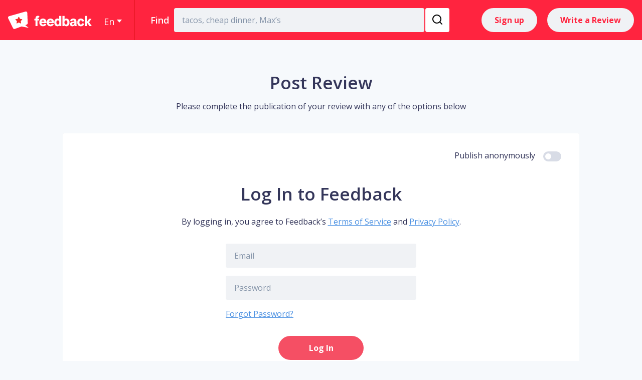

--- FILE ---
content_type: text/html; charset=UTF-8
request_url: https://feedback.ae/en/login-review/162690
body_size: 5695
content:
<!DOCTYPE html>
<html lang="en" >
<head>
    <meta charset="UTF-8">

                <meta name="viewport" content="width=device-width, initial-scale=1.0, minimum-scale=1.0, maximum-scale=1.0, user-scalable=0">
    <title>Write a Review</title>
    <link rel="canonical" href="https://feedback.ae/en/login-review/162690" />
<meta name="robots" content="noindex,nofollow">
    <meta property="og:type" content="website" />
            <meta property="og:title" content="Write a Review" />
                <meta property="og:url" content="https://feedback.ae/en/login-review/162690" />
                    
<meta name="theme-color" content="#ffffff" />
<meta name="msapplication-TileColor" content="#da532c" />
<link rel="manifest" href="/site.webmanifest" />
<meta name="yandex-verification" content="bab5cd7d57167d6e" />
<meta name="google-site-verification" content="605XfdOuUM43rFW7W7n2EyASJJldzQgPzjppP6a6FB0" />

    <link rel="preload" href="https://feedback.ae/combine/5263a172baf79f1bc293c2aafc7be714-1686048066" as="style">
    <link rel="preload" crossorigin href="https://feedback.ae/themes/feedback/assets/fonts/fa-solid-900.woff2" as="font" crossorigin="anonymous">
    <link rel="preload" crossorigin href="https://feedback.ae/themes/feedback/assets/fonts/fa-brands-400.woff2" as="font" crossorigin="anonymous">
    <link rel="preload" crossorigin href="https://feedback.ae/themes/feedback/assets/fonts/fa-regular-400.woff2" as="font" crossorigin="anonymous">
    <link rel="preload" href="https://fonts.googleapis.com/css?family=Open+Sans:400,600,700&display=swap&subset=cyrillic-ext,latin-ext" as="style">
    <link rel="preload" href="https://fonts.googleapis.com/css?family=Roboto:300,400,500,700|Google+Sans:400,500,700|Google+Sans+Text:400&display=swap&subset=cyrillic-ext,latin-ext" as="style">
    <link rel="preload" href="//ajax.googleapis.com/ajax/libs/jquery/3.6.3/jquery.min.js" as="script">

    
    <link rel="stylesheet" href="https://feedback.ae/combine/5263a172baf79f1bc293c2aafc7be714-1686048066">

    <script>
        document.getElementsByTagName('html')[0].className = 'js ' + ((/android|webos|iphone|ipad|ipod|blackberry|iemobile|opera mini/i.test(navigator.userAgent.toLowerCase())) ? 'mobile' : 'desktop');
    </script>

    </head>
<body><header class="header header-main">
    <div class="header-wrapper">
        <div class="header-left">
            <div class="header-logo">
                <a href="https://feedback.ae/en">
                    <svg xmlns="http://www.w3.org/2000/svg" width="167" height="35" viewBox="0 0 167 35" class="header-logo-svg header-logo-svg--desktop">
                        <g fill="none" fill-rule="evenodd">
                            <g fill="#FFF" fill-rule="nonzero">
                                <path d="M58.86 29h-4.116V17.772H52.56V14.44h2.184v-.588c0-3.08 1.4-5.32 4.48-5.32 1.204 0 2.744.224 3.22.448l-.476 3.416c-.392-.168-1.148-.28-1.596-.28-.924 0-1.512.448-1.512 1.68v.644h3.108v3.332H58.86V29zm17.76-6.076h-9.996c.112 2.016 1.428 2.996 3.304 2.996 1.344 0 2.212-.756 2.548-1.68l3.92.812c-1.092 2.884-3.248 4.368-6.748 4.368-3.752 0-7.224-2.324-7.224-7.7s3.5-7.7 7.224-7.7c3.668 0 7 2.24 7 7.112 0 .868-.028 1.736-.028 1.792zm-7.084-5.404c-1.4 0-2.688.952-2.856 2.548h5.712c-.112-1.54-1.232-2.548-2.856-2.548zm21.988 5.404h-9.996c.112 2.016 1.428 2.996 3.304 2.996 1.344 0 2.212-.756 2.548-1.68l3.92.812c-1.092 2.884-3.248 4.368-6.748 4.368-3.752 0-7.224-2.324-7.224-7.7s3.5-7.7 7.224-7.7c3.668 0 7 2.24 7 7.112 0 .868-.028 1.736-.028 1.792zM84.44 17.52c-1.4 0-2.688.952-2.856 2.548h5.712c-.112-1.54-1.232-2.548-2.856-2.548zm17.592-8.68h4.2V29h-3.92v-1.708c-.84 1.4-2.156 2.128-3.808 2.128-3.472 0-6.272-2.604-6.272-7.7s2.94-7.7 6.412-7.7c1.176 0 2.548.364 3.388 1.68V8.84zm.308 12.88c0-2.856-1.148-4.2-2.94-4.2s-2.968 1.344-2.968 4.2 1.288 4.2 2.94 4.2 2.968-1.344 2.968-4.2zM108.592 8.84h4.2v6.86c.84-1.316 2.212-1.68 3.388-1.68 3.472 0 6.412 2.604 6.412 7.7s-2.8 7.7-6.272 7.7c-1.652 0-2.968-.728-3.808-2.128V29h-3.92V8.84zm3.892 12.88c0 2.856 1.316 4.2 2.968 4.2s2.94-1.344 2.94-4.2-1.176-4.2-2.968-4.2-2.94 1.344-2.94 4.2zm19.944 5.768c-1.204 1.456-2.436 1.932-4.172 1.932-2.632 0-4.844-1.428-4.844-4.116 0-3.136 2.184-4.312 5.712-4.732 1.512-.168 2.408-.336 3.136-.672v-.336c0-.952-.532-2.128-2.296-2.128-1.624 0-2.268 1.092-2.548 2.156l-3.556-1.176c.728-3.36 3.584-4.396 6.3-4.396 3.724 0 6.3 1.68 6.3 6.188v5.824c0 1.484.336 2.436.84 2.968h-4.228c-.42-.364-.588-1.036-.644-1.512zm-.168-3.108v-1.96c-.504.196-1.176.448-2.576.728-1.288.252-2.128.728-2.072 1.876.028.644.42 1.26 1.624 1.26 1.316 0 2.548-.924 3.024-1.904zm10.06-2.66c0 2.716.924 4.2 2.744 4.2 1.344 0 2.268-.7 2.576-2.408l4.144.588c-.784 3.892-3.584 5.32-6.72 5.32-3.752 0-6.944-2.324-6.944-7.7s3.192-7.7 6.944-7.7c3.136 0 5.936 1.456 6.72 5.348l-4.116.616c-.308-1.736-1.26-2.464-2.604-2.464-1.736 0-2.744 1.484-2.744 4.2zM167.052 29h-4.62l-4.928-6.86V29h-4.2V8.84h4.2v11.704l4.312-6.104h4.62l-4.9 6.916L167.052 29z"/>
                            </g>
                            <path fill="#FFF" d="M38.317 2.183a3 3 0 0 1 .111.7l.797 20.233a3 3 0 0 1-1.972 2.938l-2.793 1.015 6.792 5.565-14.253-2.849-13.345 4.858a3 3 0 0 1-3.72-1.498L.307 13.507A3 3 0 0 1 2.183 9.3L34.613.114a3 3 0 0 1 3.704 2.07z"/>
                            <path fill="#F42828" d="M19.154 14.592l1.786-3.619a.625.625 0 0 1 1.12 0l1.786 3.619 3.994.583a.625.625 0 0 1 .346 1.066l-2.89 2.815.683 3.976c.087.51-.449.9-.907.659L21.5 21.812l-3.572 1.879a.625.625 0 0 1-.907-.66l.682-3.975-2.89-2.815a.625.625 0 0 1 .347-1.066l3.994-.583z"/>
                        </g>
                    </svg>

                    <svg xmlns="http://www.w3.org/2000/svg" width="42" height="35" viewBox="0 0 42 35" class="header-logo-svg header-logo-svg--mobile">
                        <g fill="none" fill-rule="evenodd">
                            <path fill="#FFF" d="M38.317 2.183a3 3 0 0 1 .111.7l.797 20.233a3 3 0 0 1-1.972 2.938l-2.793 1.015 6.792 5.565-14.253-2.849-13.345 4.858a3 3 0 0 1-3.72-1.498L.307 13.507A3 3 0 0 1 2.183 9.3L34.613.114a3 3 0 0 1 3.704 2.07z"/>
                            <path fill="#F42828" d="M19.154 14.592l1.786-3.619a.625.625 0 0 1 1.12 0l1.786 3.619 3.994.583a.625.625 0 0 1 .346 1.066l-2.89 2.815.683 3.976c.087.51-.449.9-.907.659L21.5 21.812l-3.572 1.879a.625.625 0 0 1-.907-.66l.682-3.975-2.89-2.815a.625.625 0 0 1 .347-1.066l3.994-.583z"/>
                        </g>
                    </svg>
                </a>
            </div>

            <div class="header-lang header__dropdown-holder">
    <div class="header-lang__name">En</div>
    <div class="header__dropdown">
        <form method="POST" action="https://feedback.ae/en/login-review/162690" accept-charset="UTF-8" class="header__dropdown-form"><input name="_session_key" type="hidden" value="LyRagBxuunmtjMDo6c6EIRvaO1nBcSBVaNn0pdYK"><input name="_token" type="hidden" value="PTIHwlY2xUGY3tyTzqC1dsXjIMoiRt9aL2yZ37vi">
                <div class="header__dropdown-item">
            <label for="header-en" class="radio">
                <input data-request="onSwitchLocale" value="en" type="radio" id="header-en" name="locale" checked="">
                <span class="radio__box"></span>
                
                
                <span class="radio__text">English - EN</span>
            </label>
        </div>
                <div class="header__dropdown-item">
            <label for="header-ar" class="radio">
                <input data-request="onSwitchLocale" value="ar" type="radio" id="header-ar" name="locale" >
                <span class="radio__box"></span>
                
                                                
                <span class="radio__text">AR - العربية</span>
            </label>
        </div>
                </form>
    </div>
</div>
            <div class="header-seperator"></div>
        </div>

        <div class="header-center">
    <div class="header-search">
        <form class="header-search__form" action="https://feedback.ae/en/search" method="GET">
            <label class="header-search__label" for="header-search">Find</label>
            <div class="header-search__input">
                <input data-count-trigger="5" class="input-text" id="header-search" type="text" name="query" required placeholder="tacos, cheap dinner, Max’s" autocomplete="off" value="" />
                <div class="header-search__dropdown"></div>
            </div>
            <button class="header-search__button">
                <svg width="20" height="20" viewbox="0 0 20 20">
                    <path d="M9 18a9 9 0 1 1 7.032-3.382l3.675 3.675a1 1 0 0 1-1.414 1.414l-3.675-3.675A8.962 8.962 0 0 1 9 18zm0-2A7 7 0 1 0 9 2a7 7 0 0 0 0 14z"></path>
                </svg>
            </button>
        </form>
    </div>
</div>

        <div class="header-right">
            <nav class="header-buttons">
                                <a class="button" id="register" onclick="window.header.close();" href="https://feedback.ae/en/sign-up">Sign up</a>
                <a class="button" onclick="window.header.close();" href="https://feedback.ae/en/login-review/162690">Write a Review</a>
                            </nav>
            <button class="header-burger" onclick="window.header.toggle();">
                <span class="line-1"></span>
                <span class="line-2"></span>
                <span class="line-3"></span>
            </button>
        </div>
    </div>

    <div class="header-mobile">
        <nav class="header-mobile__buttons">
                        <a class="button" onclick="window.header.close();" href="https://feedback.ae/en/sign-up">Sign up</a>
            <a class="button" onclick="window.header.close();" href="https://feedback.ae/en/login-review/162690">Write a Review</a>
                    </nav>

        <div class="header-mobile__lang header__dropdown-holder">
    <div class="header-lang__name">English</div>
    <div class="header__dropdown">
        <form method="POST" action="https://feedback.ae/en/login-review/162690" accept-charset="UTF-8" class="header__dropdown-form"><input name="_session_key" type="hidden" value="LyRagBxuunmtjMDo6c6EIRvaO1nBcSBVaNn0pdYK"><input name="_token" type="hidden" value="PTIHwlY2xUGY3tyTzqC1dsXjIMoiRt9aL2yZ37vi">
                <div class="header__dropdown-item">
            <label for="header-mobile-en" class="radio">
                <input data-request="onSwitchLocale" value="en" type="radio" id="header-mobile-en" name="locale" checked="">
                <span class="radio__box"></span>
                
                
                <span class="radio__text">English - EN</span>
            </label>
        </div>
                <div class="header__dropdown-item">
            <label for="header-mobile-ar" class="radio">
                <input data-request="onSwitchLocale" value="ar" type="radio" id="header-mobile-ar" name="locale" >
                <span class="radio__box"></span>
                
                                                
                <span class="radio__text">AR - العربية</span>
            </label>
        </div>
                </form>
    </div>
</div>    </div>
</header>
<main class="content">
    

    <div class="main">
        <div class="wrapper">
            <div class="forms-block__header">
    <h1 class="forms-block__header-title h1">Post Review</h1>
    <p>Please complete the publication of your review with any of the options below</p>
</div>
<div class="forms-block__holder">
    <div class="forms-block__toggler">
        <span class="forms-block__toggler-text">Publish anonymously</span>
        <button class="switch" onclick="switchBlock.toggle(this);">
            <span class="switch__spin"></span>
        </button>
    </div>
    <div class="forms-block__item" data-toggle-switch="" class="">
        <section class="standart-block standart-block--wide authorize signup">
            <div class="standart-block-item">
                <h1 class="standart-block__title h1">Log In to Feedback</h1>
                <p>By logging in, you agree to Feedback’s <a href="https://feedback.ae/en/terms-of-service.html">Terms of Service</a> and <a href="https://feedback.ae/en/policy.html">Privacy Policy</a>.</p>

                
                <form method="POST" action="https://feedback.ae/en/login-review/162690" accept-charset="UTF-8" data-request="onSignin" class="authorize__form" data-request-flash="" data-request-validate=""><input name="_session_key" type="hidden" value="LyRagBxuunmtjMDo6c6EIRvaO1nBcSBVaNn0pdYK"><input name="_token" type="hidden" value="PTIHwlY2xUGY3tyTzqC1dsXjIMoiRt9aL2yZ37vi">

    <div class="form-field">
        <input
                name="login"
                type="text"
                class="input-text"
                placeholder="Email"
        >
        <div class="error-text" data-validate-for="login"></div>
    </div>

    <div class="form-field">
        <input
                name="password"
                type="password"
                class="input-text"
                placeholder="Password"
        >
        <div class="error-text" data-validate-for="password"></div>
    </div>

    <div class="form-field">
        <a href="https://feedback.ae/en/forgot-password">Forgot Password?</a>
    </div>

    <div class="form-field form-field-button">
        <button class="button button-red">Log In</button>
    </div>

</form>            </div>
            <div class="standart-block-item standart-block-item--flex authorize__bottom">
                <div class="h6 authorize__bottom-title">New to Feedback?</div>
                <a href="https://feedback.ae/en/sign-up" class="button button--small">Sign up</a>
            </div>
        </section>
    </div>
    <div class="forms-block__item" data-toggle-switch="">
        <section class="standart-block standart-block--wide signup">
            <div class="standart-block-item">
                <div class="forms-block__item-text">
                    <h1 class="standart-block__title h1">Publish anonymously</h1>
                    <p class="warning">Anonymous users can not edit reviews and respond to comments, and do not receive cash bonuses for reviews.</p>
                </div>

                <form method="POST" action="https://feedback.ae/en/login-review/162690" accept-charset="UTF-8" data-request="LoginAnonymous::onLogin" class="signup__form" data-request-redirect="https://feedback.ae/en/postreview/162690" data-request-flash="" data-request-validate=""><input name="_session_key" type="hidden" value="LyRagBxuunmtjMDo6c6EIRvaO1nBcSBVaNn0pdYK"><input name="_token" type="hidden" value="PTIHwlY2xUGY3tyTzqC1dsXjIMoiRt9aL2yZ37vi">
    <div class="form-field">
        <input name="email" class="input-text" type="email" placeholder="Email">
        <div class="error-text" data-validate-for="email"></div>
    </div>
    <div class="form-field">
        <label class="checkbox">
            <input type="checkbox" checked="" required>
            <span class="checkbox__box"><i class="fas fa-check"></i></span>
            <span class="checkbox__text">I agree to Feedback’s <a href="https://feedback.ae/en/terms-of-service.html">Terms of Service</a> and <a href="https://feedback.ae/en/policy.html">Privacy Policy</a>.</span>
        </label>
    </div>
    <div class="form-field form-field-button">
        <button class="button button-red" id="anonymousSend">Сontinue</button>
    </div>
</form>
            </div>
        </section>
    </div>
</div>        </div>
    </div>
</main>

<footer class="footer footer__main">
    <div class="footer__top">
        <div class="wrapper">
            <div class="footer__wrapper">
                <nav class="footer-nav">
                    <div class="footer-nav__block" data-tab="">
                        <div class="footer-nav__title">About <button class="footer-nav__cross" data-tab-link=""></button></div>
                        <ul class="footer-nav__list" data-tab-content="">
        <li class="footer-nav__item">
        <a class="footer-nav__link" href="https://feedback.ae/en/terms-of-service.html">Terms of Service</a>
    </li>
        <li class="footer-nav__item">
        <a class="footer-nav__link" href="https://feedback.ae/en/policy.html">Privacy Policy</a>
    </li>
    </ul>
                    </div>
                    <div class="footer-nav__block" data-tab="">
                        <div class="footer-nav__title">Discover <button class="footer-nav__cross" data-tab-link=""></button></div>
                                            </div>
                    <div class="footer-nav__block" data-tab="">
                        <div class="footer-nav__title">For Business Owners <button class="footer-nav__cross" data-tab-link=""></button></div>
                                            </div>
                    <div class="footer-lang">
                        <div class="footer-lang__block">
    <div class="footer-lang__title">Languages</div>
    <div class="footer__dropdown-holder">
        <div class="footer-lang__name">English</div>
        <div class="footer__dropdown">
            <form method="POST" action="https://feedback.ae/en/login-review/162690" accept-charset="UTF-8" class="header__dropdown-form"><input name="_session_key" type="hidden" value="LyRagBxuunmtjMDo6c6EIRvaO1nBcSBVaNn0pdYK"><input name="_token" type="hidden" value="PTIHwlY2xUGY3tyTzqC1dsXjIMoiRt9aL2yZ37vi">
                        <div class="footer__dropdown-item">
                <label class="radio" for="footer-en">
                    <input data-request="onSwitchLocale" type="radio" id="footer-en" name="locale" value="en" checked="">
                    <span class="radio__box"></span>
                    <span class="radio__text">English</span>
                </label>
            </div>
                        <div class="footer__dropdown-item">
                <label class="radio" for="footer-ar">
                    <input data-request="onSwitchLocale" type="radio" id="footer-ar" name="locale" value="ar" >
                    <span class="radio__box"></span>
                    <span class="radio__text">العربية</span>
                </label>
            </div>
                        </form>
        </div>
    </div>
</div>
                        
                        <div>
                                                        <a href="https://www.facebook.com/Feedbackae-114613797109773" target="_blank" class="footer-social__button">
                                <span class="fa-stack fa-1x">
                                    <i class="fa fa-circle fa-stack-2x icon-background"></i>
                                    <i class="fab fa-facebook-f fa-stack-1x"></i>
                                </span>
                            </a>
                            
                                                        <a href="https://www.instagram.com/feedback.ae/?igshid=19fiq3k91dx7p" target="_blank" class="footer-social__button">
                                <span class="fa-stack fa-1x">
                                    <i class="fa fa-circle fa-stack-2x icon-background"></i>
                                    <i class="fab fa-instagram fa-stack-1x"></i>
                                </span>
                            </a>
                                                    </div>
                    </div>
                </nav>
            </div>
        </div>
    </div>
    <div class="footer__bottom">
        <div class="wrapper">
            <div class="footer__copy">© 2026 Feedback, Inc. All rights reserved.</div>
        </div>
    </div>
</footer>

<script>
    let glConfig = {
        googleApiKey: 'AIzaSyAAbjD0kLVoIiYfAeTJKP9jakWXWhPsgb0',
    };
</script>

<link href="https://fonts.googleapis.com/css?family=Open+Sans:400,600,700&display=swap&subset=cyrillic-ext,latin-ext" rel="stylesheet">
<!--<script src="//ajax.googleapis.com/ajax/libs/jquery/1.12.0/jquery.min.js"></script>-->
<script>window.jQuery || document.write("<script src='https://feedback.ae/themes/feedback/assets/js/jquery.min.js'>\x3C/script>")</script>
<script>
(function () {
    var func = EventTarget.prototype.addEventListener;

    EventTarget.prototype.addEventListener = function (type, fn, capture) {
        this.func = func;
        capture = capture || {};
        capture.passive = false;
        this.func(type, fn, capture);
    };
}());
</script>
<script src="https://feedback.ae/combine/dbbf98f0dbdb6a89dc77dfd88b0f66ca-1686048066"></script>
<script src="/modules/system/assets/js/framework.js"></script>
<script src="/modules/system/assets/js/framework.extras.js"></script>
<link rel="stylesheet" property="stylesheet" href="/modules/system/assets/css/framework.extras.css">
<script src="https://feedback.ae/plugins/feedback/search/components/searchform/assets/script.js?v1.0.2"></script>
<script>
    let fired = false;

    window.addEventListener('scroll', () => {
        if (fired === false) {
            fired = true;

            setTimeout(() => {
                <!-- Global site tag (gtag.js) - Google Analytics -->
                const gt = document.createElement('script');
                gt.src = 'https://www.googletagmanager.com/gtag/js?id=UA-159168250-2';
                gt.async = true;
                document.body.appendChild(gt);

                window.dataLayer = window.dataLayer || [];
                function gtag(){dataLayer.push(arguments);}
                gtag('js', new Date());

                gtag('config', 'UA-159168250-2');

                setTimeout(function(){
                    gtag('event', location.pathname, {
                        'event_category': 'New Visitor'
                    });
                }, 15000);
                <!-- Global site tag (gtag.js) - Google Analytics -->

                <!-- Facebook Pixel Code -->
                !function(f,b,e,v,n,t,s)
                {if(f.fbq)return;n=f.fbq=function(){n.callMethod?
                    n.callMethod.apply(n,arguments):n.queue.push(arguments)};
                    if(!f._fbq)f._fbq=n;n.push=n;n.loaded=!0;n.version='2.0';
                    n.queue=[];t=b.createElement(e);t.async=!0;
                    t.src=v;s=b.getElementsByTagName(e)[0];
                    s.parentNode.insertBefore(t,s)}(window, document,'script',
                    'https://connect.facebook.net/en_US/fbevents.js');
                fbq('init', '2715422422049807');
                fbq('track', 'PageView');
                <!-- End Facebook Pixel Code -->

                const gads = document.createElement('script');
                gads.src = 'https://pagead2.googlesyndication.com/pagead/js/adsbygoogle.js';
                gads.async = true;
                gads.setAttribute("data-ad-client", "ca-pub-2042121701266342");
                document.body.appendChild(gads);
            }, 1000)
        }
    });
</script>

<noscript><img height="1" width="1" style="display:none" src="https://www.facebook.com/tr?id=2715422422049807&ev=PageView&noscript=1" alt=""/></noscript>




<script defer src="https://static.cloudflareinsights.com/beacon.min.js/vcd15cbe7772f49c399c6a5babf22c1241717689176015" integrity="sha512-ZpsOmlRQV6y907TI0dKBHq9Md29nnaEIPlkf84rnaERnq6zvWvPUqr2ft8M1aS28oN72PdrCzSjY4U6VaAw1EQ==" data-cf-beacon='{"version":"2024.11.0","token":"6c7c6dd73e224ed3a92d53593f4b5deb","r":1,"server_timing":{"name":{"cfCacheStatus":true,"cfEdge":true,"cfExtPri":true,"cfL4":true,"cfOrigin":true,"cfSpeedBrain":true},"location_startswith":null}}' crossorigin="anonymous"></script>
</body>
</html>

--- FILE ---
content_type: text/css; charset=UTF-8
request_url: https://feedback.ae/combine/5263a172baf79f1bc293c2aafc7be714-1686048066
body_size: 28434
content:
body,html{width:100%}*,.clearfix:after{margin:0;padding:0}.breadcrumbs__link:hover,.link:hover,a:hover{color:red}.breadcrumbs,.rating-stars,body{position:relative}.breadcrumbs__item,.comments .comment__author-date,.proggress-name{letter-spacing:1px;text-transform:uppercase}.places__wrapper:hover,a.standart-block:hover{box-shadow:0 1px 10px 0 rgba(0,0,0,.16)}.fa,.far,.fas{font-family:'Font Awesome 5 Free'}.slick-slide.dragging img,.ui-state-disabled{pointer-events:none}*,.cat-item__photo-link,.input-text textarea,.slick-slider,.wrapper{box-sizing:border-box}.cat-item__gall-img img,.cat-item__photo-img img,.header-search__dropdown-img img,.places__img img,.reviews__img img,.search-img img,.slider-gallery-nav .slick-slide div img{object-fit:cover;font-family:'object-fit: cover'}.breadcrumbs__list,.cabinet__menu-list,.categories__list,.file-uploader__list,.footer-nav__list,.slick-dots,.ui-helper-reset{list-style:none}html{height:100%;-webkit-text-size-adjust:none;-moz-text-size-adjust:none;-ms-text-size-adjust:none;text-size-adjust:none}body{font:400 16px/150% "Open Sans",sans-serif;background:#f6f9fc;color:#34365a;min-height:100%;height:auto!important;min-width:980px}@media all and (max-width:1200px){body{min-width:320px}}body.noScroll{overflow:hidden}a img,img{border:0;max-width:100%}.slick-initialized .slick-slide,.slick-slide img,article,aside,details,figcaption,figure,footer,header,hgroup,menu,nav,section{display:block}.link,a{color:#4a90e2;cursor:pointer;-webkit-transition:color .2s ease-out,border-color .2s ease-out,background-color .2s ease-out;transition:color .2s ease-out,border-color .2s ease-out,background-color .2s ease-out;text-decoration:underline}.breadcrumbs__link,.button,.button:focus,.button:hover,.cat-item__photo-link:hover,.categories__block-wrapper,.footer-nav__link,.header-search__dropdown-item,.like-button,.link:hover,.pagination-item,.places__pattern a,.reviews-item__likes-item a,.reviews__wrapper,.search-item,.search-mainlink,.search-sections a,.ui-helper-reset,a:hover{text-decoration:none}.warning{color:#ff243f}.h1,.h2,.h3,.h4,.h5,.h6,h1,h2,h3,h4,h5,h6{display:block;font-weight:600;line-height:normal}.h1,h1{font-size:35px;margin-bottom:24px;line-height:1.2}.h2,h2{font-size:30px;margin-bottom:15px}.h3,h3{font-size:27px;margin-bottom:18px}.h4,.h5,h4,h5{margin-bottom:24px}.h4,h4{font-size:24px}.h5,h5{font-size:22px}.h6,h6{font-size:18px;margin-bottom:16px}p{font-size:1em;line-height:130%;margin-bottom:1.19em}.clear,.clr,.slick-track:after,.ui-helper-clearfix:after{clear:both}.clearfix:after{content:'';clear:both;display:block;width:100%;height:0}.hid,.hidden,.slick-arrow.slick-hidden,.slick-slide.slick-loading img,.ui-helper-hidden{display:none}.breadcrumbs__list,.proggress--vertical{display:-moz-flex;display:-ms-flex;display:-o-flex;display:-webkit-box}.breadcrumbs{white-space:nowrap;margin-bottom:40px;box-shadow:0 1px 0 0 #e0e2e4}.breadcrumbs__link,.breadcrumbs__text{margin:0 8px;vertical-align:middle}.breadcrumbs__list{padding:15px 16px 14px;overflow:auto;display:flex;-webkit-box-align:center;align-items:center}.breadcrumbs__item{font-size:12px;line-height:normal}.breadcrumbs__link{color:#8796aa}.breadcrumbs__icon{display:inline-block;vertical-align:middle;width:16px;height:16px;background:url(../themes/feedback/assets/img/breadcrumbs-arrow.svg) center center no-repeat}.fa-rotate-180,[dir=rtl] .breadcrumbs__icon{-webkit-transform:rotate(180deg);transform:rotate(180deg)}.show-more-container{display:block;margin-top:32px;width:100%;text-align:center}.rating-stars{display:inline-block;vertical-align:top;color:#f0f2f5;font-size:18px;white-space:nowrap}.rating-stars-full{position:absolute;top:0;left:0;right:0;height:100%;white-space:nowrap;overflow:hidden;color:#ffda6a}.proggress{position:relative;margin-bottom:8px;background-color:#f0f2f5;height:32px;border-radius:4px;overflow:hidden}.proggress--vertical{width:100%;height:120px;display:flex;-webkit-box-orient:vertical;-webkit-box-direction:reverse;flex-direction:column-reverse}.proggress-columns{display:-moz-flex;display:-ms-flex;display:-o-flex;display:-webkit-box;display:flex;flex-wrap:wrap;margin:0 -16px}.proggress-column{width:50%;padding:0 16px}.proggress-name{position:relative;padding:7px 10px;font-size:12px;line-height:normal;z-index:2}.proggress-bar{position:absolute;height:100%;top:0;left:0;background-image:linear-gradient(60deg,#ffda6a 47%,#fff0c5 69%)}.preloader-holder,.toggler-ar{position:fixed;left:0;z-index:10000}[dir=rtl] .proggress-bar{left:auto;right:0;background-image:linear-gradient(-60deg,#ffda6a 47%,#fff0c5 69%)}.proggress-bar--vertical{top:auto;bottom:0;left:0;width:100%}[dir=rtl] .proggress-bar--vertical{background-image:linear-gradient(-8deg,#ffda6a 5%,#fff0c5 100%)}.proggress-bar--purple,[dir=rtl] .proggress-bar--purple{background:#e8e1fb}.comments .comment__author,.like-buttons,.toggler-ar{display:-moz-flex;display:-ms-flex;display:-o-flex;display:-webkit-box}.like-buttons{display:flex;margin:0 -12px}.like-button{margin:0 12px;border-radius:100%;width:48px;height:48px;line-height:44px;font-size:24px;color:#538dff;background:#f0f2f5;border:2px solid #f0f2f5;text-align:center;-webkit-transition:border-color .2s ease-out,background .2s;transition:border-color .2s ease-out,background .2s}.like-button:hover{color:#538dff;border:2px solid #538dff;background:0 0}.like-button.disabled,.like-button.disabled:hover{background:#f0f2f5;border:2px solid #f0f2f5;cursor:not-allowed}.like-button.activated{cursor:not-allowed;color:#538dff;border:2px solid #538dff;background:0 0}[dir=rtl] .reviews__minus,[dir=rtl] .reviews__plus{background-position:right center}.like-button i,.like-button img{margin-top:10px;vertical-align:top}.pagination{margin:24px 0;text-align:center}.pagination-item{display:inline-block;vertical-align:top;width:20px;height:20px;font-weight:700;color:#8796aa}.button--dissabled,.button.dissabled,.pagination-item--disabled{opacity:.33;cursor:default}.pagination-item--disabled:hover,.reviews-sort-title,.reviews__date{color:#8796aa}.faq-tab-name.active,.faq-tab-name:hover,.pagination-item--current,.pagination-item-active,.pagination-item-link:hover{color:red}.comments{margin:46px 0 0}.comments .comment{position:relative;margin:24px 0}.comments .comment--reply{padding:0 30px}.comments .comment--reply:after{content:'';position:absolute;top:0;left:0;width:7px;height:100%;background-color:#f0f2f5}[dir=rtl] .comments .comment--reply:after{left:auto;right:0}.comments .comment__author{display:flex;z-index:2;margin-bottom:16px}.comments .comment__author-img{width:46px;height:46px;min-width:46px;border-radius:100%;overflow:hidden}.comments .comment__author-text{margin:0 21px}.comments .comment__author-name{font-size:16px;line-height:normal;margin-bottom:4px}.comments .comment__author-date{font-size:12px;line-height:normal;color:#8796aa}.comments .comment__text{line-height:1.38;margin:16px 0}.slick-list:focus,[data-section-tab-button]{outline:0}[data-section-tab],[data-toggle-switch]{visibility:hidden;overflow:hidden;opacity:0;height:0;-webkit-transition:opacity .2s;transition:opacity .2s}[data-section-tab].visible,[data-toggle-switch].visible{height:auto;opacity:1;visibility:visible}.toggler-ar{top:50%;width:40px;height:40px;display:flex;-webkit-box-align:center;align-items:center;-webkit-box-pack:center;justify-content:center;background:#ff243f;border:2px solid #ff243f;color:#fff;cursor:pointer;font-weight:700}.preloader,.preloader:before{border:2px solid transparent}.toggler-ar.active{background-color:#fff;color:#ff243f}.preloader-holder{top:0;width:100%;height:100%;background-color:rgba(255,255,255,.8)}.preloader{position:absolute;top:50%;left:50%;height:50px;width:50px;margin:-25px 0 0 -25px;border-top-color:#f54f64;border-radius:50%;-webkit-animation:2s linear infinite spin;animation:2s linear infinite spin}.fa-ul>li,.file-uploader__empty,.forms-block,.forms-block__holder,.places__reviews a,.places__wrapper,.reviews__img,.reviews__wrapper,.wrapper{position:relative}.preloader:before{content:"";position:absolute;top:7px;right:7px;bottom:7px;left:7px;border-top-color:#ff243f;border-radius:50%;-webkit-animation:3s linear infinite spin;animation:3s linear infinite spin}.preloader:after{content:"";position:absolute;top:15px;right:15px;bottom:15px;left:15px;border:2px solid transparent;border-top-color:#f99ca8;border-radius:50%;-webkit-animation:1.5s linear infinite spin;animation:1.5s linear infinite spin}@-webkit-keyframes spin{from{-webkit-transform:rotate(0);transform:rotate(0)}to{-webkit-transform:rotate(359deg);transform:rotate(359deg)}}@keyframes spin{from{-webkit-transform:rotate(0);transform:rotate(0)}to{-webkit-transform:rotate(359deg);transform:rotate(359deg)}}.wrapper{max-width:1322px;margin:0 auto;padding:0 125px;z-index:2}.wrapper-index{max-width:1360px}.wrapper-text{max-width:1270px}@media all and (max-width:1000px){.wrapper{padding:0 32px}}main.content{display:block;min-height:calc(100vh - 318px)}.main{margin:64px 0}@media all and (max-width:600px){.wrapper{padding:5px}.wrapper-index,.wrapper-text{padding:0 15px}.main{margin:12px 0 32px}}.standart-block{background-color:#fff;border-radius:3px;padding:16px;box-shadow:0 1px 3px 0 rgba(0,0,0,.16);-webkit-transition:box-shadow .2s ease-out,-webkit-transform .2s ease-out;transition:box-shadow .2s ease-out,transform .2s ease-out,-webkit-transform .2s ease-out}.standart-block--wide{padding:48px 32px 32px;margin-bottom:24px}.authorize,.cat-item__review-all,.form-field--center,.standart-block__title{text-align:center}.standart-block-item{margin:0 -32px;padding:32px;border-top:1px solid rgba(0,0,0,.16)}.standart-block-item--flex{display:-moz-flex;display:-ms-flex;display:-o-flex;display:-webkit-box;display:flex;-webkit-box-pack:justify;justify-content:space-between;-webkit-box-align:center;align-items:center}.standart-block-item:first-child{padding-top:0;border-top:0}.standart-block-item:last-child{padding-bottom:0}a.standart-block:active{-webkit-transform:scale(.98);transform:scale(.98)}.categories__blocks,.places__list,.reviews__columns{display:-moz-flex;display:-ms-flex;display:-o-flex;display:-webkit-box;display:flex;flex-wrap:wrap;margin:0 -15px}.places__item{width:33.3334%;margin-bottom:30px}.places__wrapper{margin:0 15px;padding:0}.places__wrapper:active{-webkit-transform:scale(.96);transform:scale(.96)}.slick-slide .places__wrapper{margin:0 5px}.places__img{height:200px;background-color:#eee}.places__img a:after{content:'';position:absolute;top:0;left:0;width:100%;height:100%}.places__img img{width:100%;height:100%}.places__text{padding:17px 19px 19px}.places__name{margin-bottom:15px;font-size:18px;font-weight:600;line-height:1.22}.places__stars,.reviews__stars{margin:0 -1px}.places__stars img{margin:0 1px;width:20px}.places__reviews{display:inline-block;vertical-align:top;margin:0 13px;font-size:14px;line-height:1.57}.places__more,.reviews__more{width:100%;margin-top:23px;text-align:center}.reviews__column{width:33.333%}.reviews__item{margin-bottom:30px}.reviews__wrapper{display:block;margin:0 15px 15px;padding:0;color:#34365a}.reviews__wrapper:hover{color:#34365a}.reviews__img{height:0;padding-bottom:100%;background-color:#eee}.reviews__img img{position:absolute;width:100%;height:100%;z-index:1}.reviews__img:after{content:'';position:absolute;z-index:2;top:50%;left:0;width:100%;height:50%;background-image:-webkit-gradient(linear,left top,left bottom,from(rgba(255,255,255,0)),to(#fff));background-image:linear-gradient(to bottom,rgba(255,255,255,0),#fff)}.reviews__author{position:absolute;display:-moz-flex;display:-ms-flex;display:-o-flex;display:-webkit-box;display:flex;flex-wrap:wrap;z-index:2;padding:11px 10px;min-height:40px;-webkit-transform:translateY(-100%);transform:translateY(-100%)}.reviews__minus,.reviews__plus{display:block;height:24px;margin:12px 0}.reviews__author-img{width:40px;height:40px;border-radius:100%;overflow:hidden}.reviews__author-text{margin:0 12px}.reviews__author-name{font-size:14px;line-height:normal;font-weight:600;margin-bottom:4px}.reviews__author-location{font-size:10px;line-height:normal;letter-spacing:.83px;color:#8796aa;text-transform:uppercase}.reviews__text{padding:20px 11px 30px;line-height:1.38;overflow:hidden}.reviews__plus{background:url(../themes/feedback/assets/img/green-plus.svg) left center no-repeat}.reviews__minus{background:url(../themes/feedback/assets/img/red-minus.svg) left center no-repeat}.reviews-sort,.reviews__rating{display:-moz-flex;display:-ms-flex;display:-o-flex;display:-webkit-box}.reviews__rating{display:flex;-webkit-box-pack:justify;justify-content:space-between;margin-bottom:26px}.reviews__stars img{margin:0 1px;width:20px}.reviews__name{margin-bottom:24px;font-size:18px;font-weight:600;line-height:1.22}.reviews__showmore{width:100%;margin-top:22px;text-align:center}@media (max-width:1000px){.places__item,.reviews__column{width:50%}}.reviews-sort{display:flex;-webkit-box-pack:justify;justify-content:space-between;-webkit-box-align:center;align-items:center;font-size:18px;margin:8px 0 24px}.reviews-item,.reviews-sort-block{display:-moz-flex;display:-ms-flex;display:-o-flex;display:-webkit-box}.reviews-sort-block{display:flex;-webkit-box-align:center;align-items:center}.reviews-sort-select{vertical-align:middle;position:relative;padding-right:15px;margin:0 17px;cursor:pointer}.reviews-sort-select:last-child{margin:0}.reviews-sort-select:after{content:'';position:absolute;top:50%;right:0;margin-top:-2px;border:4px solid transparent;border-width:6px 5px;border-top-color:#828894;-webkit-transform-origin:5px 3px;transform-origin:5px 3px;-webkit-transition:-webkit-transform .3s linear;transition:transform .3s linear;transition:transform .3s linear,-webkit-transform .3s linear}.reviews-sort-select--active,.reviews-sort-select--active-asc,.reviews-sort-select:hover{color:#f54f64}.reviews-sort-select--active:after,.reviews-sort-select:hover:after{border-top-color:#f54f64}.reviews-sort-select--active-asc:after{border-top-color:#f54f64;-webkit-transform:rotate(180deg);transform:rotate(180deg)}.reviews-list{margin:0 0 24px}.reviews-item{margin:0 -2px 16px;display:flex}.reviews-item__likes,.reviews-item__rating{display:-moz-flex;display:-ms-flex;display:-o-flex;display:-webkit-box}.reviews-item__left{width:232px;min-width:232px;text-align:center}.reviews-item__left-more{text-align:center;margin-top:30px}.reviews-item__left+.reviews-item__description{margin:0;padding:0 0 16px 25px;width:calc(100% - 232px - 25px)}[dir=rtl] .reviews-item__left+.reviews-item__description{padding:0 25px 0 0}.reviews-item__description{margin:0 2px;padding:30px;-webkit-box-flex:1;flex-grow:1}.reviews-item__rating,.switch.active{flex-direction:row-reverse;-webkit-box-orient:horizontal;-webkit-box-direction:reverse}.reviews-item__rating{display:flex;-webkit-box-pack:end;justify-content:flex-end;-webkit-box-align:center;align-items:center;margin-bottom:8px}.header-mobile__buttons,.reviews-item__author{-webkit-box-orient:vertical;-webkit-box-direction:normal}.reviews-item__rating--fullsize{-webkit-box-pack:justify;justify-content:space-between;margin-bottom:18px}.reviews-item__rating--fullsize .reviews-item__rating-date{margin:0}.reviews-item__rating-date{margin:0 12px;color:#8796aa}.reviews-item__name{font-size:24px;font-weight:600;line-height:1.42;margin-bottom:16px}.reviews-item__text{font-size:16px;line-height:1.38}.reviews-item__likes{display:flex;-webkit-box-align:center;align-items:center;margin-left:-12px}.reviews-item__likes-item{font-size:20px;margin:0 12px}.reviews-item__likes-item i,.reviews-item__likes-item img{vertical-align:top;max-width:22px;margin:0 8px;color:#8796aa}.reviews-item__author{margin:0 2px;padding:30px;width:230px;min-width:230px;display:-moz-flex;display:-ms-flex;display:-o-flex;display:-webkit-box;display:flex;text-align:center;flex-direction:column;-webkit-box-pack:justify;justify-content:space-between}.cat-item__estimates,.catalog-spec__container,.reviews-item__author-holder+*{margin-top:32px}.reviews-item__author-img{width:96px;height:96px;margin:0 auto 12px;border-radius:100%;overflow:hidden}.reviews-item__author-name{font-size:18px;line-height:normal;text-align:center;margin-bottom:8px}.reviews-item__author-rating{font-size:18px;font-weight:600;line-height:normal;margin-bottom:16px}.reviews-item__author-rating--good{color:#65db75}.reviews-item__author-rating--bad{color:#f54f64}.reviews-item__author-location{font-size:12px;line-height:normal;letter-spacing:1px;color:#8796aa;text-transform:uppercase;margin-bottom:8px}.reviews-item__author-reviews{margin-top:8px}.reviews-item__author-list{width:255px;min-width:255px}.reviews-item__author-list-title{display:block;width:100%}.reviews-item__author-list .reviews-item__author{margin:0 0 20px;width:255px;height:270px;min-width:255px;padding:24px;overflow:hidden}.reviews-item__author-list .reviews-item__author-img{margin-bottom:9px}.reviews-item__author-list .reviews-item__author-name{margin-bottom:6px;white-space:nowrap;overflow:hidden}.reviews-item__author-list .reviews-item__author-location{white-space:nowrap;overflow:hidden}.reviews-item__author-list .reviews-item__author-rating{margin-bottom:14px}@media (max-width:1300px){.reviews-item__author-list{width:auto}.reviews-item__author-list-wrap{display:-moz-flex;display:-ms-flex;display:-o-flex;display:-webkit-box;display:flex;flex-wrap:wrap;-webkit-box-pack:center;justify-content:center;margin:0 -10px}.reviews-item__author-list .reviews-item__author{min-width:0;width:calc(25% - 20px);margin:0 10px 20px;height:auto}.reviews-item__author-list .reviews-item__author-location,.reviews-item__author-list .reviews-item__author-name{white-space:normal}}.authorize__form .button,.form-field-button .button{min-width:170px}@media (max-width:800px){.reviews-item__author-list .reviews-item__author{width:calc(33.33% - 20px)}}.reviews-item__current-author{padding-top:7px;margin-bottom:25px;display:-moz-flex;display:-ms-flex;display:-o-flex;display:-webkit-box;display:flex}.reviews-item__current-author-img{display:-webkit-inline-box;display:inline-flex;-webkit-box-align:center;align-items:center;-webkit-box-pack:center;justify-content:center;width:40px;min-width:40px;height:40px;border-radius:100%;overflow:hidden}.reviews-item__current-author-img img{max-width:100%;max-height:100%}.reviews-item__current-author-text,.switch__title{margin:0 12px}.reviews-item__current-author-name{font-size:14px;line-height:normal;font-weight:600;margin-bottom:4px;white-space:nowrap}.reviews-item__current-author-city{font-size:10px;line-height:normal;letter-spacing:.83px;white-space:nowrap;color:#8796aa}.reviews-combine-container{display:-moz-flex;display:-ms-flex;display:-o-flex;display:-webkit-box;display:flex;margin:24px -15px}.reviews-combine-container .reviews-list{width:calc(100% - 255px - 30px - 34px);margin:0 17px}.reviews-combine-container .reviews-list .reviews-item{height:415px;width:100%;margin-bottom:20px;overflow:hidden}.reviews-combine-container .reviews-item__author-list{margin:0 15px}.reviews-combine-container+.show-more-container{margin-bottom:52px}button,input,select,textarea{font-family:"Open Sans",sans-serif;font-size:16px}.button{display:-webkit-inline-box;display:inline-flex;vertical-align:top;-webkit-box-align:center;align-items:center;-webkit-box-pack:center;justify-content:center;cursor:pointer;-webkit-transition:color .3s linear,background .3s linear;transition:color .3s linear,background .3s linear;text-align:center;white-space:nowrap;border:0;font-weight:700;font-stretch:normal;font-size:16px;line-height:1.38em;padding:.8125em 1.625em;border-radius:28px;color:#ff243f;background-color:#f0f2f5;outline:0}.button:focus,.button:hover{background-color:#fff;color:#ff243f}.button span{display:inline-block;margin:0 6px}.button i,.button svg{font-size:22px;fill:#fff;margin:0 6px}.button--block{display:block;width:100%}.button--large{font-size:14px;padding:1.21429em 1.42857em;line-height:1.43;font-weight:600}@media (max-width:600px){body{font-size:14px}.h1,h1{font-size:24px;line-height:1.45}.h2,h2{font-size:20px;margin-bottom:18px}.h3,h3{font-size:19px;margin-bottom:16px}.h4,.h5,.h6,h4,h5,h6{margin-bottom:22px}.h4,h4{font-size:18px}.h5,h5{font-size:17px}.h6,h6{font-size:16px}.breadcrumbs{margin-bottom:6px}.breadcrumbs:after,.breadcrumbs:before{content:'';position:absolute;top:0;left:0;width:25px;height:100%;background-image:-webkit-gradient(linear,right top,left top,from(rgba(251,253,254,0)),to(#fbfdfe));background-image:linear-gradient(to left,rgba(251,253,254,0) 0,#fbfdfe 100%)}.breadcrumbs:after{left:auto;right:0;background-image:-webkit-gradient(linear,left top,right top,from(rgba(251,253,254,0)),to(#fbfdfe));background-image:linear-gradient(to right,rgba(251,253,254,0) 0,#fbfdfe 100%)}.proggress-columns{display:block;margin:0}.proggress-column{width:auto;padding:0}.like-buttons{-webkit-box-pack:center;justify-content:center;margin:34px 0 0}.comments{margin:60px 30px 30px;text-align:initial}.comments .comment__author-img{width:40px;height:40px;min-width:40px}.comments .comment__author-text{margin:0 11px}.standart-block--wide{padding:30px 10px}.standart-block-item{margin:0 -10px;padding:30px 10px}.standart-block-item:last-child{text-align:center}.standart-block-item--flex{display:block}.places__item{width:100%;margin-bottom:15px}.places__img{height:166px}.places__name{text-align:center;margin-bottom:13px}.places__text{text-align:center;padding:13px}.places__stars{margin-bottom:10px}.places__reviews{display:block;width:100%;text-align:center;margin:0}.places__more{margin-top:42px}.reviews__column{width:100%}.reviews-item__author-list-wrap{margin:0 -6px}.reviews-item__author-list .reviews-item__author{padding:12px;width:calc(50% - 12px);margin:0 6px 12px}.reviews__minus,.reviews__plus,[dir=rtl] .reviews__minus,[dir=rtl] .reviews__plus{background-position:center}.reviews-combine-container .reviews-list .reviews-item{margin-bottom:12px}.reviews-sort{font-size:14px;margin:8px 16px 16px}.reviews-item{display:block;margin:0 0 24px}.reviews-item__left{width:auto;margin-bottom:40px}.reviews-item__left+.reviews-item__description{padding:0;width:auto}[dir=rtl] .reviews-item__left+.reviews-item__description{padding:0}.reviews-item__description{margin:0;padding:24px 10px;text-align:center}.reviews-item__rating{display:block;text-align:center;margin-bottom:26px}.reviews-item__rating-date{margin:0 0 16px;font-size:16px}.reviews-item__name{font-size:18px;font-weight:400;line-height:1.22;text-align:center;margin-bottom:18px}.reviews-item__text{font-size:16px;line-height:1.38}.reviews-item__likes{margin:30px -12px 0;-webkit-box-pack:center;justify-content:center}.reviews-item__author{margin:5px 0 0;padding:16px 10px;width:auto;max-width:none}.reviews-item__author-holder+*{margin-top:22px}.reviews-item__author-img{width:60px;height:60px;margin-bottom:16px}.reviews-item__author-name{font-size:14px;font-weight:700;margin-bottom:5px}.reviews-item__author-rating{font-size:14px;margin-bottom:12px}.reviews-item__author-location{font-size:10px;letter-spacing:.83px}.reviews-item__author-reviews{margin-top:8px}.reviews-item__current-author{display:-webkit-inline-box;display:inline-flex;text-align:initial}.button--large{padding:.92857em .71429em}}.button--small{padding:.4375em 2.4375em;font-weight:400}.button--micro{padding:.4375em .9em;font-weight:400}.button-red{background-color:#f54f64;color:#fff}.input-text,.input-text textarea{min-width:100%;background-color:#f0f2f5}.button-red:focus,.button-red:hover{color:#fff;background-color:#ff243f}.input-text{padding:12px 16px;width:100%;max-width:100%;border:1px solid #f0f2f5;border-radius:3px;-webkit-transition:color .2s linear,background-color .2s linear,border-color .2s linear;transition:color .2s linear,background-color .2s linear,border-color .2s linear}.input-text textarea{resize:none;width:calc(100% + 32px);margin:0 -16px;padding:0 16px;border:0}.input-text .inserted-img{display:inline-block;vertical-align:top;position:relative;margin:7px 0}.input-text .inserted-img button{position:absolute;top:0;right:0;width:20px;height:20px;background:rgba(255,255,255,.3);border:none;cursor:pointer}.checkbox input,.input-text .inserted-img input,.radio input{position:absolute;width:0;height:0;visibility:hidden}[dir=rtl] .input-text .inserted-img button{right:auto;left:0}.input-text .inserted-img button:after,.input-text .inserted-img button:before{content:'';position:absolute;width:16px;height:1px;top:50%;margin-top:-1px;left:2px;background-color:#000;-webkit-transform:rotate(45deg);transform:rotate(45deg);-webkit-transform-origin:50% 50%;transform-origin:50% 50%;-webkit-transition:background-color .2s ease-out,-webkit-transform .2s ease-out;transition:background-color .2s ease-out,transform .2s ease-out,-webkit-transform .2s ease-out}.input-text .inserted-img button:after,.lb-close:after,.lb-close:hover:before,.popup__close:after,.popup__close:hover:before{-webkit-transform:rotate(-45deg);transform:rotate(-45deg)}.input-text .inserted-img button:hover:after,.input-text .inserted-img button:hover:before,.radio input:checked+.radio__box,.slick-dots li.slick-active button,.ui-slider-horizontal .ui-slider-handle.ui-state-focus,.ui-slider-horizontal .ui-slider-handle.ui-state-hover{background-color:#f54f64}.input-text .inserted-img img{line-height:0;max-width:200px;max-height:200px}.input-text--short{width:auto;min-width:0;max-width:none}.checkbox__box,.radio__box{width:20px;min-width:20px;height:20px;position:relative}.input-text__label{font-size:12px;line-height:1.33;color:#8796aa}.input-text:focus,.text-content .stripped-table tbody tr:nth-child(odd) td{background-color:#fff}.input-text.error{border-color:#f54f64}.input-text::-webkit-input-placeholder{color:#8796aa}.input-text::-moz-placeholder{color:#8796aa}.input-text:-moz-placeholder{color:#8796aa}.input-text:-ms-input-placeholder{color:#8796aa}.error-text{margin-top:4px;font-size:11px;line-height:normal;letter-spacing:.5px;color:#f54f64}.select-custom-holder{position:relative;cursor:pointer;-webkit-transition:color .2s linear,background-color .2s linear,border-color .2s linear;transition:color .2s linear,background-color .2s linear,border-color .2s linear}.select-custom-holder .select-styled{padding:12px 36px 12px 16px;width:auto;resize:none;border:1px solid #f0f2f5;background-color:#f0f2f5;border-radius:3px;text-align:initial;white-space:nowrap;text-overflow:ellipsis;overflow:hidden}[dir=rtl] .select-custom-holder .select-styled{padding-left:36px;padding-right:16px}.select-custom-holder .select-styled.active{border-bottom-color:transparent}.select-custom-holder .select-styled:after{font-family:'Font Awesome 5 Free';font-weight:900;content:"\f078";position:absolute;right:12px;top:50%;width:24px;height:24px;text-align:center;vertical-align:middle;line-height:24px;margin-top:-12px;color:#828894;-webkit-transition:color .2s ease-out,-webkit-transform .2s ease-out;transition:transform .2s ease-out,color .2s ease-out,-webkit-transform .2s ease-out}[dir=rtl] .select-custom-holder .select-styled:after{right:auto;left:12px}.select-custom-holder .select-styled.active:after{color:#34365a;-webkit-transform:rotate(180deg);transform:rotate(180deg)}.select-custom-holder .select-options{position:absolute;left:0;width:100%;top:100%;background-color:#fff;margin:0;border:1px solid #f0f2f5;border-top:none;list-style:none;box-sizing:border-box;z-index:20;max-height:320px;overflow:auto;text-align:initial}.select-custom-holder .select-options li{display:block;white-space:nowrap;text-overflow:ellipsis;overflow:hidden;font-size:14px;padding:8px 16px}.select-custom-holder .select-options li:before{content:none;display:none}.select-custom-holder .select-options li:hover{cursor:pointer;background-color:#eee}.checkbox,.radio{display:-moz-flex;display:-ms-flex;display:-o-flex;display:-webkit-box;display:flex;-webkit-box-align:center;align-items:center;cursor:pointer}.checkbox__box,.form__seperator span{display:inline-block;vertical-align:top}.checkbox input,.radio input{top:0;left:0}.checkbox__box i,.radio__box:after{left:50%;position:absolute;top:50%;opacity:0}.radio input:checked+.radio__box:after{opacity:1;-webkit-transform:translate(-50%,-50%) scale(1);transform:translate(-50%,-50%) scale(1)}.radio__box{background-color:#f0f2f5;border-radius:100%;-webkit-transition:background .2s ease-out;transition:background .2s ease-out;overflow:hidden}.radio__box:after{content:'';width:6px;height:6px;-webkit-transform:translate(-50%,-50%) scale(4);transform:translate(-50%,-50%) scale(4);background-color:#fff;border-radius:100%;-webkit-transition:opacity .2s ease-out,-webkit-transform .2s ease-out;transition:transform .2s ease-out,opacity .2s ease-out,-webkit-transform .2s ease-out}.radio__text{margin:0 13px;font-size:18px;line-height:normal;white-space:normal}.checkbox input:checked+.checkbox__box{background-color:#f54f64;border-color:#f54f64}.lb-close--inset:hover:after,.lb-close--inset:hover:before,.switch.active{background-color:#ff243f}.checkbox input:checked+.checkbox__box i{opacity:1;-webkit-transform:translate(-50%,-50%) scale(1);transform:translate(-50%,-50%) scale(1)}.checkbox__box{background-color:#f0f2f5;border-radius:4px;-webkit-transition:background .2s ease-out;transition:background .2s ease-out,border .2s ease-out;overflow:hidden}.checkbox__box--light{background-color:#fff;border:1px solid #d8dce6}.checkbox__box i{width:12px;font-size:12px;height:10px;-webkit-transform:translate(-50%,-50%) scale(0);transform:translate(-50%,-50%) scale(0);color:#fff;-webkit-transition:opacity .2s ease-out,-webkit-transform .2s ease-out;transition:transform .2s ease-out,opacity .2s ease-out,-webkit-transform .2s ease-out}.checkbox__text{margin:0 13px;text-align:initial}.switch{position:relative;display:-webkit-inline-box;display:inline-flex;-webkit-box-pack:start;justify-content:flex-start;width:36px;height:20px;border-radius:12px;background-color:#d8dce6;border:0;-webkit-transition:background .3s linear;transition:background .3s linear;outline:0;cursor:pointer}.switch__holder{position:relative;cursor:pointer}.switch__holder input{position:absolute;opacity:0;top:0;left:0}.switch__holder input:checked~.switch{-webkit-box-orient:horizontal;-webkit-box-direction:reverse;flex-direction:row-reverse;background-color:#ff243f}.switch__spin{margin:4px;width:12px;height:12px;border-radius:12px;background-color:#fff}.file-uploader input{visibility:hidden;width:0;height:0;position:absolute}.file-uploader__filled{-webkit-box-pack:justify;justify-content:space-between;-webkit-box-align:center;align-items:center;display:none}.file-uploader__item{display:-moz-flex;display:-ms-flex;display:-o-flex;display:-webkit-box;display:flex;-webkit-box-pack:justify;justify-content:space-between;margin-bottom:16px}.authorize__bottom-title,.file-uploader__item:last-child{margin-bottom:0}.file-uploader__item-block{display:-webkit-inline-box;display:inline-flex;-webkit-box-align:center;align-items:center}.file-uploader__item-img{display:-webkit-inline-box;display:inline-flex;-webkit-box-align:center;align-items:center;background-color:red;width:36px}.file-uploader__item-name{margin:0 11px}.form-field{margin:16px 0;text-align:initial}.form-field--flex,form-field--flex{display:-webkit-box;display:flex;-webkit-box-pack:justify;justify-content:space-between;margin:16px -10px}.form-field__insert,.form-field__insert-items,.header-right{display:-moz-flex;display:-ms-flex;display:-o-flex;display:-webkit-box}.form-field--flex>*{margin-left:10px;margin-right:10px}.form-field--flex--similar-width>*{-webkit-box-flex:1;flex-grow:1;flex-basis:0;width:1%}.form-field-button{margin-top:32px;text-align:center}.form-field-button--nomargins,.form-field__insert-items :last-child{margin:0}.form-field__title{margin-top:32px;margin-bottom:12px;text-align:initial}.form-field__insert{display:flex;-webkit-box-pack:justify;justify-content:space-between;color:#f54f64;margin-top:20px}.form-field__insert-items,.header-right{display:flex;-webkit-box-align:center;align-items:center}.form-field__insert-items *{margin:0 16px;color:#f99ca8;-webkit-transition:color .2s ease-out;transition:color .2s ease-out}.form-field__insert-items :hover svg path{fill:#f54f64}.form-field__insert-file,.form-field__insert-link{width:24px;height:24px}.form-field__insert-file svg{width:24px;height:22px}.form-field__insert-link svg{width:18px;height:18px}.form-radio-ask{display:-moz-flex;display:-ms-flex;display:-o-flex;display:-webkit-box;display:flex;-webkit-box-pack:end;justify-content:flex-end;margin:0 -20px}.form-radio-ask .radio{margin:0 20px}.form-rating{margin-top:24px;margin-bottom:48px}.form-rating__title{font-size:18px;margin-bottom:18px;font-weight:600;line-height:normal}.form-rating__stars{position:relative;height:42px;background:url(../themes/feedback/assets/img/icons-star-outlined.svg) 0 0/42px repeat-x;width:210px}.form-rating__item{position:absolute;top:0;left:0}[dir=rtl] .form-rating__item,[dir=rtl] .slider-gallery-main .slide-author{left:auto;right:0}.form-rating__item-1{width:42px;height:42px;z-index:5}.form-rating__item-2{width:84px;height:42px;z-index:4}.form-rating__item-3{width:126px;height:42px;z-index:3}.form-rating__item-4{width:168px;height:42px;z-index:2}.form-rating__item-5{width:210px;height:42px;z-index:1}.form-rating__item-star{position:absolute;top:0;left:0;width:100%;height:100%;background-repeat:repeat-x;background-size:42px;opacity:0;background-image:url(../themes/feedback/assets/img/icons-star-filled.svg);cursor:pointer}.form-rating__item input{position:absolute;opacity:0;width:0;height:0}input:checked+.form-rating__item-star{opacity:1}.form__seperator{position:relative;max-width:800px;padding:0 100px;margin:34px auto;text-align:center}.form__seperator:after{content:'';position:absolute;top:50%;left:0;margin-top:-1px;width:100%;height:1px;z-index:1;background:#d2d6dc}.form__seperator span{position:relative;padding:0 10px;margin:0;background-color:#fff;color:#8796aa;text-transform:uppercase;z-index:2}.forms-block__toggler{position:absolute;top:32px;right:36px;left:36px;display:-moz-flex;display:-ms-flex;display:-o-flex;display:-webkit-box;display:flex;-webkit-box-pack:end;justify-content:flex-end;-webkit-box-align:end;align-items:flex-end;z-index:2}.popup__bg,.popup__holder,.popup__wrapper--full{left:0;height:100%;top:0}.forms-block__toggler-text{margin:0 16px}.forms-block__header{text-align:center;margin-bottom:44px}.cat-item__total-review,.forms-block__header-title{margin-bottom:16px}.forms-block__item-text{margin:0 auto;max-width:525px}.authorize__anonymously{position:absolute;top:0;right:0}.authorize__social{position:relative;margin:32px 0 40px}.authorize__social .button{margin:0 8px}.authorize__form{max-width:380px;margin:34px auto}.authorize__text{max-width:420px;margin:0 auto}.signup{text-align:center;padding-top:100px}.signup__form{max-width:480px;margin:34px auto}.write-review{padding:24px 32px}.write-review__step{text-align:initial;margin-bottom:2px;color:#8796aa}.write-review__title{text-align:initial;margin-bottom:0}.fa-fw,.fa-li{text-align:center}.recomend-ask{margin-top:80px}.cat-item__review__text,.text-content,.text-content p{line-height:1.38}.text-content img{max-width:100%;margin:0 0 1em}.text-content ol,.text-content ul{padding-left:22px;margin:16px 0}.text-content ol li,.text-content ul li{padding-left:12px;font-size:14px;margin:12px 0}.slick-dots li,.slick-dots li button{font-size:0;line-height:0}[dir=rtl] .text-content ol,[dir=rtl] .text-content ul{padding-left:0;padding-right:22px}.text-content .h2,.text-content h2{margin-top:24px;margin-bottom:16px}.text-content .stripped-table{border-collapse:collapse;width:100%;margin:25px 0 50px}.text-content .stripped-table td{padding:16px;vertical-align:top}.text-content .stripped-table thead td{font-size:18px;font-weight:600;line-height:normal}[data-popup]{cursor:pointer}.popup__holder{position:fixed;width:100%;z-index:5000;display:none}.popup__bg{position:absolute;width:100%;overflow:auto;z-index:50;background-color:rgba(0,0,0,.7);display:-moz-flex;display:-ms-flex;display:-o-flex;display:-webkit-box;display:flex}.popup__wrapper{position:relative;z-index:60;margin:auto}.popup__wrapper--full{width:100%;-webkit-transform:none;transform:none}.lb-close,.popup__close{position:absolute;top:-20px;right:-20px;width:20px;height:20px;cursor:pointer;z-index:70;-webkit-transition:background-color .2s ease-out,-webkit-transform .2s ease-out;transition:background-color .2s ease-out,transform .2s ease-out,-webkit-transform .2s ease-out}[dir=rtl] .popup__close{right:auto;left:-20px}.lb-close:after,.lb-close:before,.popup__close:after,.popup__close:before{content:'';position:absolute;width:100%;height:2px;top:50%;margin-top:-1px;left:0;background-color:#fff;-webkit-transform:rotate(45deg);transform:rotate(45deg);-webkit-transform-origin:50% 50%;transform-origin:50% 50%;-webkit-transition:background-color .2s ease-out,-webkit-transform .2s ease-out;transition:background-color .2s ease-out,transform .2s ease-out,-webkit-transform .2s ease-out}.lb-close:hover:after,.popup__close:hover:after{-webkit-transform:rotate(-135deg);transform:rotate(-135deg)}.lb-close,.popup__close--inset{top:20px;right:20px}[dir=rtl] .popup__close--inset{right:auto;left:20px}.lb-close--inset:after,.lb-close--inset:before,.popup__close--inset:after,.popup__close--inset:before{background-color:#222}.lb-close--white,.popup__close--white{background-color:rgba(255,255,255,.15);padding:24px;margin:-20px}.lb-close--white:after,.lb-close--white:before,.popup__close--white:after,.popup__close--white:before{width:50%;left:25%;background-color:#fff}.lb-close--white:hover,.popup__close--white:hover{background-color:rgba(255,255,255,.33)}.popup__form{padding:34px 27px;width:640px;border-radius:12px}.popup__form .form-field{margin-bottom:24px}.popup__form .form-field-button{margin-top:72px}@media (max-width:700px){.popup__form{width:100%;border-radius:0}}.popup__single-gallery{width:100%;height:100%;padding:100px 100px 200px}.popup__single-gallery-img{display:-webkit-inline-box;display:inline-flex;-webkit-box-align:center;align-items:center;height:100%;width:100%;-webkit-box-pack:center;justify-content:center}.popup__single-gallery-author,.popup__wrapper.gallery,.slider-gallery-main .slick-slide>div{display:-moz-flex;display:-ms-flex;display:-o-flex;display:-webkit-box}.popup__single-gallery-img img,.slider-gallery-main .slide-img>img{max-width:100%;max-height:100%}.popup__single-gallery-desc{position:absolute;bottom:24px;max-width:450px;left:50%;width:90%;-webkit-transform:translateX(-50%);transform:translateX(-50%);color:#fff}.popup__single-gallery-author{display:flex;-webkit-box-align:center;align-items:center;margin-bottom:24px}.popup__single-gallery-author a{display:inline-block;vertical-align:top;width:40px;min-width:40px;height:40px;border:2px solid #fff;border-radius:100%;overflow:hidden}.popup__single-gallery-name{margin:0 20px;font-size:18px;line-height:normal;font-weight:600}.popup__wrapper.gallery{position:static;display:flex;flex-wrap:wrap;width:100%;overflow:hidden}.popup__wrapper.gallery .slider-gallery-wrapper{position:relative;margin:auto;width:100%;overflow:hidden}.slider-gallery-main{width:100%;height:100%;padding:100px 100px 145px;direction:ltr}.slider-gallery-main .slick-slide>div{position:relative;display:flex;-webkit-box-pack:center;justify-content:center}.fa-pull-left,[dir=rtl] .slider-gallery-main .slick-slide{float:left}.slider-gallery-main .slide{width:auto!important;max-width:100%;height:100%}.slider-gallery-main .slide-author{position:absolute;top:8px;left:8px;width:40px;height:40px;border:2px solid #fff;border-radius:100%;display:-webkit-inline-box;display:inline-flex;-webkit-box-align:center;align-items:center;-webkit-box-pack:center;justify-content:center;overflow:hidden}.slider-gallery-main .slide-img{position:relative;display:-webkit-inline-box;display:inline-flex;-webkit-box-align:center;align-items:center;max-height:100%;margin:auto}.slider-gallery-nav{position:fixed!important;left:50%;width:500px;-webkit-transform:translateX(-50%);transform:translateX(-50%);bottom:30px;height:80px}[dir=rtl] .slider-gallery-nav{left:auto;right:50%;-webkit-transform:translateX(50%);transform:translateX(50%)}.slider-gallery-nav .slick-track{min-width:100%}.slider-gallery-nav .slick-slide{height:80px}.slider-gallery-nav .slick-slide div{position:relative;margin:0 9px;height:80px}.slider-gallery-nav .slick-slide div:after{content:'';top:0;right:0;bottom:0;left:0;position:absolute;border:5px solid transparent}.slider-gallery-nav .slick-slide div img{height:100%;width:100%}.slider-gallery-nav .slick-slide.slick-current div:after{border:5px solid #fff}.slider-gallery-nav .slick-arrow{position:absolute;background:0 0;border:none;color:#fff;width:30px;height:30px;top:50%;margin-top:-15px}.slider-gallery-nav .slick-prev{left:-40px}.slider-gallery-nav .slick-next{right:-40px}.fa,.fab,.fad,.fal,.far,.fas{-moz-osx-font-smoothing:grayscale;-webkit-font-smoothing:antialiased;display:inline-block;font-style:normal;font-variant:normal;text-rendering:auto;line-height:1}.fa-lg{font-size:1.33333em;line-height:.75em;vertical-align:-.0667em}.fa-stack,.ui-icon{display:inline-block;vertical-align:middle}.fa-xs{font-size:.75em}.fa-sm{font-size:.875em}.fa-1x{font-size:1em}.fa-2x,.fa-stack-2x{font-size:2em}.fa-3x{font-size:3em}.fa-4x{font-size:4em}.fa-5x{font-size:5em}.fa-6x{font-size:6em}.fa-7x{font-size:7em}.fa-8x{font-size:8em}.fa-9x{font-size:9em}.fa-10x{font-size:10em}.fa-fw{width:1.25em}.fa-ul{list-style-type:none;margin-left:2.5em;padding-left:0}.fa-li{left:-2em;position:absolute;width:2em;line-height:inherit}.fa-border{border:.08em solid #eee;border-radius:.1em;padding:.2em .25em .15em}.fa-pull-right,[dir=rtl] .slick-slide{float:right}.fa.fa-pull-left,.fab.fa-pull-left,.fal.fa-pull-left,.far.fa-pull-left,.fas.fa-pull-left{margin-right:.3em}.fa.fa-pull-right,.fab.fa-pull-right,.fal.fa-pull-right,.far.fa-pull-right,.fas.fa-pull-right{margin-left:.3em}.fa-spin{-webkit-animation:2s linear infinite fa-spin;animation:2s linear infinite fa-spin}.fa-pulse{-webkit-animation:1s steps(8) infinite fa-spin;animation:1s steps(8) infinite fa-spin}@-webkit-keyframes fa-spin{0%{-webkit-transform:rotate(0);transform:rotate(0)}100%{-webkit-transform:rotate(360deg);transform:rotate(360deg)}}@keyframes fa-spin{0%{-webkit-transform:rotate(0);transform:rotate(0)}100%{-webkit-transform:rotate(360deg);transform:rotate(360deg)}}.fa-rotate-90{-webkit-transform:rotate(90deg);transform:rotate(90deg)}.fa-rotate-270{-webkit-transform:rotate(270deg);transform:rotate(270deg)}.fa-flip-horizontal{-webkit-transform:scale(-1,1);transform:scale(-1,1)}.fa-flip-vertical{-webkit-transform:scale(1,-1);transform:scale(1,-1)}.fa-flip-both,.fa-flip-horizontal.fa-flip-vertical{-webkit-transform:scale(-1,-1);transform:scale(-1,-1)}:root .fa-flip-both,:root .fa-flip-horizontal,:root .fa-flip-vertical,:root .fa-rotate-180,:root .fa-rotate-270,:root .fa-rotate-90{-webkit-filter:none;filter:none}.fa-stack{height:2em;line-height:2em;position:relative;width:2.5em}.fa-stack-1x,.fa-stack-2x{left:0;position:absolute;text-align:center;width:100%}.ui-slider,[dir=rtl] .cat-item__write-review{text-align:left}.sr-only,.ui-helper-hidden-accessible{height:1px;margin:-1px;width:1px;border:0;padding:0;overflow:hidden}.fa-stack-1x{line-height:inherit}.fa-inverse{color:#fff}.fa-500px:before{content:"\f26e"}.fa-accessible-icon:before{content:"\f368"}.fa-accusoft:before{content:"\f369"}.fa-acquisitions-incorporated:before{content:"\f6af"}.fa-ad:before{content:"\f641"}.fa-address-book:before{content:"\f2b9"}.fa-address-card:before{content:"\f2bb"}.fa-adjust:before{content:"\f042"}.fa-adn:before{content:"\f170"}.fa-adobe:before{content:"\f778"}.fa-adversal:before{content:"\f36a"}.fa-affiliatetheme:before{content:"\f36b"}.fa-air-freshener:before{content:"\f5d0"}.fa-airbnb:before{content:"\f834"}.fa-algolia:before{content:"\f36c"}.fa-align-center:before{content:"\f037"}.fa-align-justify:before{content:"\f039"}.fa-align-left:before{content:"\f036"}.fa-align-right:before{content:"\f038"}.fa-alipay:before{content:"\f642"}.fa-allergies:before{content:"\f461"}.fa-amazon:before{content:"\f270"}.fa-amazon-pay:before{content:"\f42c"}.fa-ambulance:before{content:"\f0f9"}.fa-american-sign-language-interpreting:before{content:"\f2a3"}.fa-amilia:before{content:"\f36d"}.fa-anchor:before{content:"\f13d"}.fa-android:before{content:"\f17b"}.fa-angellist:before{content:"\f209"}.fa-angle-double-down:before{content:"\f103"}.fa-angle-double-left:before{content:"\f100"}.fa-angle-double-right:before{content:"\f101"}.fa-angle-double-up:before{content:"\f102"}.fa-angle-down:before{content:"\f107"}.fa-angle-left:before{content:"\f104"}.fa-angle-right:before{content:"\f105"}.fa-angle-up:before{content:"\f106"}.fa-angry:before{content:"\f556"}.fa-angrycreative:before{content:"\f36e"}.fa-angular:before{content:"\f420"}.fa-ankh:before{content:"\f644"}.fa-app-store:before{content:"\f36f"}.fa-app-store-ios:before{content:"\f370"}.fa-apper:before{content:"\f371"}.fa-apple:before{content:"\f179"}.fa-apple-alt:before{content:"\f5d1"}.fa-apple-pay:before{content:"\f415"}.fa-archive:before{content:"\f187"}.fa-archway:before{content:"\f557"}.fa-arrow-alt-circle-down:before{content:"\f358"}.fa-arrow-alt-circle-left:before{content:"\f359"}.fa-arrow-alt-circle-right:before{content:"\f35a"}.fa-arrow-alt-circle-up:before{content:"\f35b"}.fa-arrow-circle-down:before{content:"\f0ab"}.fa-arrow-circle-left:before{content:"\f0a8"}.fa-arrow-circle-right:before{content:"\f0a9"}.fa-arrow-circle-up:before{content:"\f0aa"}.fa-arrow-down:before{content:"\f063"}.fa-arrow-left:before{content:"\f060"}.fa-arrow-right:before{content:"\f061"}.fa-arrow-up:before{content:"\f062"}.fa-arrows-alt:before{content:"\f0b2"}.fa-arrows-alt-h:before{content:"\f337"}.fa-arrows-alt-v:before{content:"\f338"}.fa-artstation:before{content:"\f77a"}.fa-assistive-listening-systems:before{content:"\f2a2"}.fa-asterisk:before{content:"\f069"}.fa-asymmetrik:before{content:"\f372"}.fa-at:before{content:"\f1fa"}.fa-atlas:before{content:"\f558"}.fa-atlassian:before{content:"\f77b"}.fa-atom:before{content:"\f5d2"}.fa-audible:before{content:"\f373"}.fa-audio-description:before{content:"\f29e"}.fa-autoprefixer:before{content:"\f41c"}.fa-avianex:before{content:"\f374"}.fa-aviato:before{content:"\f421"}.fa-award:before{content:"\f559"}.fa-aws:before{content:"\f375"}.fa-baby:before{content:"\f77c"}.fa-baby-carriage:before{content:"\f77d"}.fa-backspace:before{content:"\f55a"}.fa-backward:before{content:"\f04a"}.fa-bacon:before{content:"\f7e5"}.fa-bahai:before{content:"\f666"}.fa-balance-scale:before{content:"\f24e"}.fa-balance-scale-left:before{content:"\f515"}.fa-balance-scale-right:before{content:"\f516"}.fa-ban:before{content:"\f05e"}.fa-band-aid:before{content:"\f462"}.fa-bandcamp:before{content:"\f2d5"}.fa-barcode:before{content:"\f02a"}.fa-bars:before{content:"\f0c9"}.fa-baseball-ball:before{content:"\f433"}.fa-basketball-ball:before{content:"\f434"}.fa-bath:before{content:"\f2cd"}.fa-battery-empty:before{content:"\f244"}.fa-battery-full:before{content:"\f240"}.fa-battery-half:before{content:"\f242"}.fa-battery-quarter:before{content:"\f243"}.fa-battery-three-quarters:before{content:"\f241"}.fa-battle-net:before{content:"\f835"}.fa-bed:before{content:"\f236"}.fa-beer:before{content:"\f0fc"}.fa-behance:before{content:"\f1b4"}.fa-behance-square:before{content:"\f1b5"}.fa-bell:before{content:"\f0f3"}.fa-bell-slash:before{content:"\f1f6"}.fa-bezier-curve:before{content:"\f55b"}.fa-bible:before{content:"\f647"}.fa-bicycle:before{content:"\f206"}.fa-biking:before{content:"\f84a"}.fa-bimobject:before{content:"\f378"}.fa-binoculars:before{content:"\f1e5"}.fa-biohazard:before{content:"\f780"}.fa-birthday-cake:before{content:"\f1fd"}.fa-bitbucket:before{content:"\f171"}.fa-bitcoin:before{content:"\f379"}.fa-bity:before{content:"\f37a"}.fa-black-tie:before{content:"\f27e"}.fa-blackberry:before{content:"\f37b"}.fa-blender:before{content:"\f517"}.fa-blender-phone:before{content:"\f6b6"}.fa-blind:before{content:"\f29d"}.fa-blog:before{content:"\f781"}.fa-blogger:before{content:"\f37c"}.fa-blogger-b:before{content:"\f37d"}.fa-bluetooth:before{content:"\f293"}.fa-bluetooth-b:before{content:"\f294"}.fa-bold:before{content:"\f032"}.fa-bolt:before{content:"\f0e7"}.fa-bomb:before{content:"\f1e2"}.fa-bone:before{content:"\f5d7"}.fa-bong:before{content:"\f55c"}.fa-book:before{content:"\f02d"}.fa-book-dead:before{content:"\f6b7"}.fa-book-medical:before{content:"\f7e6"}.fa-book-open:before{content:"\f518"}.fa-book-reader:before{content:"\f5da"}.fa-bookmark:before{content:"\f02e"}.fa-bootstrap:before{content:"\f836"}.fa-border-all:before{content:"\f84c"}.fa-border-none:before{content:"\f850"}.fa-border-style:before{content:"\f853"}.fa-bowling-ball:before{content:"\f436"}.fa-box:before{content:"\f466"}.fa-box-open:before{content:"\f49e"}.fa-boxes:before{content:"\f468"}.fa-braille:before{content:"\f2a1"}.fa-brain:before{content:"\f5dc"}.fa-bread-slice:before{content:"\f7ec"}.fa-briefcase:before{content:"\f0b1"}.fa-briefcase-medical:before{content:"\f469"}.fa-broadcast-tower:before{content:"\f519"}.fa-broom:before{content:"\f51a"}.fa-brush:before{content:"\f55d"}.fa-btc:before{content:"\f15a"}.fa-buffer:before{content:"\f837"}.fa-bug:before{content:"\f188"}.fa-building:before{content:"\f1ad"}.fa-bullhorn:before{content:"\f0a1"}.fa-bullseye:before{content:"\f140"}.fa-burn:before{content:"\f46a"}.fa-buromobelexperte:before{content:"\f37f"}.fa-bus:before{content:"\f207"}.fa-bus-alt:before{content:"\f55e"}.fa-business-time:before{content:"\f64a"}.fa-buy-n-large:before{content:"\f8a6"}.fa-buysellads:before{content:"\f20d"}.fa-calculator:before{content:"\f1ec"}.fa-calendar:before{content:"\f133"}.fa-calendar-alt:before{content:"\f073"}.fa-calendar-check:before{content:"\f274"}.fa-calendar-day:before{content:"\f783"}.fa-calendar-minus:before{content:"\f272"}.fa-calendar-plus:before{content:"\f271"}.fa-calendar-times:before{content:"\f273"}.fa-calendar-week:before{content:"\f784"}.fa-camera:before{content:"\f030"}.fa-camera-retro:before{content:"\f083"}.fa-campground:before{content:"\f6bb"}.fa-canadian-maple-leaf:before{content:"\f785"}.fa-candy-cane:before{content:"\f786"}.fa-cannabis:before{content:"\f55f"}.fa-capsules:before{content:"\f46b"}.fa-car:before{content:"\f1b9"}.fa-car-alt:before{content:"\f5de"}.fa-car-battery:before{content:"\f5df"}.fa-car-crash:before{content:"\f5e1"}.fa-car-side:before{content:"\f5e4"}.fa-caravan:before{content:"\f8ff"}.fa-caret-down:before{content:"\f0d7"}.fa-caret-left:before{content:"\f0d9"}.fa-caret-right:before{content:"\f0da"}.fa-caret-square-down:before{content:"\f150"}.fa-caret-square-left:before{content:"\f191"}.fa-caret-square-right:before{content:"\f152"}.fa-caret-square-up:before{content:"\f151"}.fa-caret-up:before{content:"\f0d8"}.fa-carrot:before{content:"\f787"}.fa-cart-arrow-down:before{content:"\f218"}.fa-cart-plus:before{content:"\f217"}.fa-cash-register:before{content:"\f788"}.fa-cat:before{content:"\f6be"}.fa-cc-amazon-pay:before{content:"\f42d"}.fa-cc-amex:before{content:"\f1f3"}.fa-cc-apple-pay:before{content:"\f416"}.fa-cc-diners-club:before{content:"\f24c"}.fa-cc-discover:before{content:"\f1f2"}.fa-cc-jcb:before{content:"\f24b"}.fa-cc-mastercard:before{content:"\f1f1"}.fa-cc-paypal:before{content:"\f1f4"}.fa-cc-stripe:before{content:"\f1f5"}.fa-cc-visa:before{content:"\f1f0"}.fa-centercode:before{content:"\f380"}.fa-centos:before{content:"\f789"}.fa-certificate:before{content:"\f0a3"}.fa-chair:before{content:"\f6c0"}.fa-chalkboard:before{content:"\f51b"}.fa-chalkboard-teacher:before{content:"\f51c"}.fa-charging-station:before{content:"\f5e7"}.fa-chart-area:before{content:"\f1fe"}.fa-chart-bar:before{content:"\f080"}.fa-chart-line:before{content:"\f201"}.fa-chart-pie:before{content:"\f200"}.fa-check:before{content:"\f00c"}.fa-check-circle:before{content:"\f058"}.fa-check-double:before{content:"\f560"}.fa-check-square:before{content:"\f14a"}.fa-cheese:before{content:"\f7ef"}.fa-chess:before{content:"\f439"}.fa-chess-bishop:before{content:"\f43a"}.fa-chess-board:before{content:"\f43c"}.fa-chess-king:before{content:"\f43f"}.fa-chess-knight:before{content:"\f441"}.fa-chess-pawn:before{content:"\f443"}.fa-chess-queen:before{content:"\f445"}.fa-chess-rook:before{content:"\f447"}.fa-chevron-circle-down:before{content:"\f13a"}.fa-chevron-circle-left:before{content:"\f137"}.fa-chevron-circle-right:before{content:"\f138"}.fa-chevron-circle-up:before{content:"\f139"}.fa-chevron-down:before{content:"\f078"}.fa-chevron-left:before{content:"\f053"}.fa-chevron-right:before{content:"\f054"}.fa-chevron-up:before{content:"\f077"}.fa-child:before{content:"\f1ae"}.fa-chrome:before{content:"\f268"}.fa-chromecast:before{content:"\f838"}.fa-church:before{content:"\f51d"}.fa-circle:before{content:"\f111"}.fa-circle-notch:before{content:"\f1ce"}.fa-city:before{content:"\f64f"}.fa-clinic-medical:before{content:"\f7f2"}.fa-clipboard:before{content:"\f328"}.fa-clipboard-check:before{content:"\f46c"}.fa-clipboard-list:before{content:"\f46d"}.fa-clock:before{content:"\f017"}.fa-clone:before{content:"\f24d"}.fa-closed-captioning:before{content:"\f20a"}.fa-cloud:before{content:"\f0c2"}.fa-cloud-download-alt:before{content:"\f381"}.fa-cloud-meatball:before{content:"\f73b"}.fa-cloud-moon:before{content:"\f6c3"}.fa-cloud-moon-rain:before{content:"\f73c"}.fa-cloud-rain:before{content:"\f73d"}.fa-cloud-showers-heavy:before{content:"\f740"}.fa-cloud-sun:before{content:"\f6c4"}.fa-cloud-sun-rain:before{content:"\f743"}.fa-cloud-upload-alt:before{content:"\f382"}.fa-cloudscale:before{content:"\f383"}.fa-cloudsmith:before{content:"\f384"}.fa-cloudversify:before{content:"\f385"}.fa-cocktail:before{content:"\f561"}.fa-code:before{content:"\f121"}.fa-code-branch:before{content:"\f126"}.fa-codepen:before{content:"\f1cb"}.fa-codiepie:before{content:"\f284"}.fa-coffee:before{content:"\f0f4"}.fa-cog:before{content:"\f013"}.fa-cogs:before{content:"\f085"}.fa-coins:before{content:"\f51e"}.fa-columns:before{content:"\f0db"}.fa-comment:before{content:"\f075"}.fa-comment-alt:before{content:"\f27a"}.fa-comment-dollar:before{content:"\f651"}.fa-comment-dots:before{content:"\f4ad"}.fa-comment-medical:before{content:"\f7f5"}.fa-comment-slash:before{content:"\f4b3"}.fa-comments:before{content:"\f086"}.fa-comments-dollar:before{content:"\f653"}.fa-compact-disc:before{content:"\f51f"}.fa-compass:before{content:"\f14e"}.fa-compress:before{content:"\f066"}.fa-compress-alt:before{content:"\f422"}.fa-compress-arrows-alt:before{content:"\f78c"}.fa-concierge-bell:before{content:"\f562"}.fa-confluence:before{content:"\f78d"}.fa-connectdevelop:before{content:"\f20e"}.fa-contao:before{content:"\f26d"}.fa-cookie:before{content:"\f563"}.fa-cookie-bite:before{content:"\f564"}.fa-copy:before{content:"\f0c5"}.fa-copyright:before{content:"\f1f9"}.fa-cotton-bureau:before{content:"\f89e"}.fa-couch:before{content:"\f4b8"}.fa-cpanel:before{content:"\f388"}.fa-creative-commons:before{content:"\f25e"}.fa-creative-commons-by:before{content:"\f4e7"}.fa-creative-commons-nc:before{content:"\f4e8"}.fa-creative-commons-nc-eu:before{content:"\f4e9"}.fa-creative-commons-nc-jp:before{content:"\f4ea"}.fa-creative-commons-nd:before{content:"\f4eb"}.fa-creative-commons-pd:before{content:"\f4ec"}.fa-creative-commons-pd-alt:before{content:"\f4ed"}.fa-creative-commons-remix:before{content:"\f4ee"}.fa-creative-commons-sa:before{content:"\f4ef"}.fa-creative-commons-sampling:before{content:"\f4f0"}.fa-creative-commons-sampling-plus:before{content:"\f4f1"}.fa-creative-commons-share:before{content:"\f4f2"}.fa-creative-commons-zero:before{content:"\f4f3"}.fa-credit-card:before{content:"\f09d"}.fa-critical-role:before{content:"\f6c9"}.fa-crop:before{content:"\f125"}.fa-crop-alt:before{content:"\f565"}.fa-cross:before{content:"\f654"}.fa-crosshairs:before{content:"\f05b"}.fa-crow:before{content:"\f520"}.fa-crown:before{content:"\f521"}.fa-crutch:before{content:"\f7f7"}.fa-css3:before{content:"\f13c"}.fa-css3-alt:before{content:"\f38b"}.fa-cube:before{content:"\f1b2"}.fa-cubes:before{content:"\f1b3"}.fa-cut:before{content:"\f0c4"}.fa-cuttlefish:before{content:"\f38c"}.fa-d-and-d:before{content:"\f38d"}.fa-d-and-d-beyond:before{content:"\f6ca"}.fa-dashcube:before{content:"\f210"}.fa-database:before{content:"\f1c0"}.fa-deaf:before{content:"\f2a4"}.fa-delicious:before{content:"\f1a5"}.fa-democrat:before{content:"\f747"}.fa-deploydog:before{content:"\f38e"}.fa-deskpro:before{content:"\f38f"}.fa-desktop:before{content:"\f108"}.fa-dev:before{content:"\f6cc"}.fa-deviantart:before{content:"\f1bd"}.fa-dharmachakra:before{content:"\f655"}.fa-dhl:before{content:"\f790"}.fa-diagnoses:before{content:"\f470"}.fa-diaspora:before{content:"\f791"}.fa-dice:before{content:"\f522"}.fa-dice-d20:before{content:"\f6cf"}.fa-dice-d6:before{content:"\f6d1"}.fa-dice-five:before{content:"\f523"}.fa-dice-four:before{content:"\f524"}.fa-dice-one:before{content:"\f525"}.fa-dice-six:before{content:"\f526"}.fa-dice-three:before{content:"\f527"}.fa-dice-two:before{content:"\f528"}.fa-digg:before{content:"\f1a6"}.fa-digital-ocean:before{content:"\f391"}.fa-digital-tachograph:before{content:"\f566"}.fa-directions:before{content:"\f5eb"}.fa-discord:before{content:"\f392"}.fa-discourse:before{content:"\f393"}.fa-divide:before{content:"\f529"}.fa-dizzy:before{content:"\f567"}.fa-dna:before{content:"\f471"}.fa-dochub:before{content:"\f394"}.fa-docker:before{content:"\f395"}.fa-dog:before{content:"\f6d3"}.fa-dollar-sign:before{content:"\f155"}.fa-dolly:before{content:"\f472"}.fa-dolly-flatbed:before{content:"\f474"}.fa-donate:before{content:"\f4b9"}.fa-door-closed:before{content:"\f52a"}.fa-door-open:before{content:"\f52b"}.fa-dot-circle:before{content:"\f192"}.fa-dove:before{content:"\f4ba"}.fa-download:before{content:"\f019"}.fa-draft2digital:before{content:"\f396"}.fa-drafting-compass:before{content:"\f568"}.fa-dragon:before{content:"\f6d5"}.fa-draw-polygon:before{content:"\f5ee"}.fa-dribbble:before{content:"\f17d"}.fa-dribbble-square:before{content:"\f397"}.fa-dropbox:before{content:"\f16b"}.fa-drum:before{content:"\f569"}.fa-drum-steelpan:before{content:"\f56a"}.fa-drumstick-bite:before{content:"\f6d7"}.fa-drupal:before{content:"\f1a9"}.fa-dumbbell:before{content:"\f44b"}.fa-dumpster:before{content:"\f793"}.fa-dumpster-fire:before{content:"\f794"}.fa-dungeon:before{content:"\f6d9"}.fa-dyalog:before{content:"\f399"}.fa-earlybirds:before{content:"\f39a"}.fa-ebay:before{content:"\f4f4"}.fa-edge:before{content:"\f282"}.fa-edit:before{content:"\f044"}.fa-egg:before{content:"\f7fb"}.fa-eject:before{content:"\f052"}.fa-elementor:before{content:"\f430"}.fa-ellipsis-h:before{content:"\f141"}.fa-ellipsis-v:before{content:"\f142"}.fa-ello:before{content:"\f5f1"}.fa-ember:before{content:"\f423"}.fa-empire:before{content:"\f1d1"}.fa-envelope:before{content:"\f0e0"}.fa-envelope-open:before{content:"\f2b6"}.fa-envelope-open-text:before{content:"\f658"}.fa-envelope-square:before{content:"\f199"}.fa-envira:before{content:"\f299"}.fa-equals:before{content:"\f52c"}.fa-eraser:before{content:"\f12d"}.fa-erlang:before{content:"\f39d"}.fa-ethereum:before{content:"\f42e"}.fa-ethernet:before{content:"\f796"}.fa-etsy:before{content:"\f2d7"}.fa-euro-sign:before{content:"\f153"}.fa-evernote:before{content:"\f839"}.fa-exchange-alt:before{content:"\f362"}.fa-exclamation:before{content:"\f12a"}.fa-exclamation-circle:before{content:"\f06a"}.fa-exclamation-triangle:before{content:"\f071"}.fa-expand:before{content:"\f065"}.fa-expand-alt:before{content:"\f424"}.fa-expand-arrows-alt:before{content:"\f31e"}.fa-expeditedssl:before{content:"\f23e"}.fa-external-link-alt:before{content:"\f35d"}.fa-external-link-square-alt:before{content:"\f360"}.fa-eye:before{content:"\f06e"}.fa-eye-dropper:before{content:"\f1fb"}.fa-eye-slash:before{content:"\f070"}.fa-facebook:before{content:"\f09a"}.fa-facebook-f:before{content:"\f39e"}.fa-facebook-messenger:before{content:"\f39f"}.fa-facebook-square:before{content:"\f082"}.fa-fan:before{content:"\f863"}.fa-fantasy-flight-games:before{content:"\f6dc"}.fa-fast-backward:before{content:"\f049"}.fa-fast-forward:before{content:"\f050"}.fa-fax:before{content:"\f1ac"}.fa-feather:before{content:"\f52d"}.fa-feather-alt:before{content:"\f56b"}.fa-fedex:before{content:"\f797"}.fa-fedora:before{content:"\f798"}.fa-female:before{content:"\f182"}.fa-fighter-jet:before{content:"\f0fb"}.fa-figma:before{content:"\f799"}.fa-file:before{content:"\f15b"}.fa-file-alt:before{content:"\f15c"}.fa-file-archive:before{content:"\f1c6"}.fa-file-audio:before{content:"\f1c7"}.fa-file-code:before{content:"\f1c9"}.fa-file-contract:before{content:"\f56c"}.fa-file-csv:before{content:"\f6dd"}.fa-file-download:before{content:"\f56d"}.fa-file-excel:before{content:"\f1c3"}.fa-file-export:before{content:"\f56e"}.fa-file-image:before{content:"\f1c5"}.fa-file-import:before{content:"\f56f"}.fa-file-invoice:before{content:"\f570"}.fa-file-invoice-dollar:before{content:"\f571"}.fa-file-medical:before{content:"\f477"}.fa-file-medical-alt:before{content:"\f478"}.fa-file-pdf:before{content:"\f1c1"}.fa-file-powerpoint:before{content:"\f1c4"}.fa-file-prescription:before{content:"\f572"}.fa-file-signature:before{content:"\f573"}.fa-file-upload:before{content:"\f574"}.fa-file-video:before{content:"\f1c8"}.fa-file-word:before{content:"\f1c2"}.fa-fill:before{content:"\f575"}.fa-fill-drip:before{content:"\f576"}.fa-film:before{content:"\f008"}.fa-filter:before{content:"\f0b0"}.fa-fingerprint:before{content:"\f577"}.fa-fire:before{content:"\f06d"}.fa-fire-alt:before{content:"\f7e4"}.fa-fire-extinguisher:before{content:"\f134"}.fa-firefox:before{content:"\f269"}.fa-firefox-browser:before{content:"\f907"}.fa-first-aid:before{content:"\f479"}.fa-first-order:before{content:"\f2b0"}.fa-first-order-alt:before{content:"\f50a"}.fa-firstdraft:before{content:"\f3a1"}.fa-fish:before{content:"\f578"}.fa-fist-raised:before{content:"\f6de"}.fa-flag:before{content:"\f024"}.fa-flag-checkered:before{content:"\f11e"}.fa-flag-usa:before{content:"\f74d"}.fa-flask:before{content:"\f0c3"}.fa-flickr:before{content:"\f16e"}.fa-flipboard:before{content:"\f44d"}.fa-flushed:before{content:"\f579"}.fa-fly:before{content:"\f417"}.fa-folder:before{content:"\f07b"}.fa-folder-minus:before{content:"\f65d"}.fa-folder-open:before{content:"\f07c"}.fa-folder-plus:before{content:"\f65e"}.fa-font:before{content:"\f031"}.fa-font-awesome:before{content:"\f2b4"}.fa-font-awesome-alt:before{content:"\f35c"}.fa-font-awesome-flag:before{content:"\f425"}.fa-font-awesome-logo-full:before{content:"\f4e6"}.fa-fonticons:before{content:"\f280"}.fa-fonticons-fi:before{content:"\f3a2"}.fa-football-ball:before{content:"\f44e"}.fa-fort-awesome:before{content:"\f286"}.fa-fort-awesome-alt:before{content:"\f3a3"}.fa-forumbee:before{content:"\f211"}.fa-forward:before{content:"\f04e"}.fa-foursquare:before{content:"\f180"}.fa-free-code-camp:before{content:"\f2c5"}.fa-freebsd:before{content:"\f3a4"}.fa-frog:before{content:"\f52e"}.fa-frown:before{content:"\f119"}.fa-frown-open:before{content:"\f57a"}.fa-fulcrum:before{content:"\f50b"}.fa-funnel-dollar:before{content:"\f662"}.fa-futbol:before{content:"\f1e3"}.fa-galactic-republic:before{content:"\f50c"}.fa-galactic-senate:before{content:"\f50d"}.fa-gamepad:before{content:"\f11b"}.fa-gas-pump:before{content:"\f52f"}.fa-gavel:before{content:"\f0e3"}.fa-gem:before{content:"\f3a5"}.fa-genderless:before{content:"\f22d"}.fa-get-pocket:before{content:"\f265"}.fa-gg:before{content:"\f260"}.fa-gg-circle:before{content:"\f261"}.fa-ghost:before{content:"\f6e2"}.fa-gift:before{content:"\f06b"}.fa-gifts:before{content:"\f79c"}.fa-git:before{content:"\f1d3"}.fa-git-alt:before{content:"\f841"}.fa-git-square:before{content:"\f1d2"}.fa-github:before{content:"\f09b"}.fa-github-alt:before{content:"\f113"}.fa-github-square:before{content:"\f092"}.fa-gitkraken:before{content:"\f3a6"}.fa-gitlab:before{content:"\f296"}.fa-gitter:before{content:"\f426"}.fa-glass-cheers:before{content:"\f79f"}.fa-glass-martini:before{content:"\f000"}.fa-glass-martini-alt:before{content:"\f57b"}.fa-glass-whiskey:before{content:"\f7a0"}.fa-glasses:before{content:"\f530"}.fa-glide:before{content:"\f2a5"}.fa-glide-g:before{content:"\f2a6"}.fa-globe:before{content:"\f0ac"}.fa-globe-africa:before{content:"\f57c"}.fa-globe-americas:before{content:"\f57d"}.fa-globe-asia:before{content:"\f57e"}.fa-globe-europe:before{content:"\f7a2"}.fa-gofore:before{content:"\f3a7"}.fa-golf-ball:before{content:"\f450"}.fa-goodreads:before{content:"\f3a8"}.fa-goodreads-g:before{content:"\f3a9"}.fa-google:before{content:"\f1a0"}.fa-google-drive:before{content:"\f3aa"}.fa-google-play:before{content:"\f3ab"}.fa-google-plus:before{content:"\f2b3"}.fa-google-plus-g:before{content:"\f0d5"}.fa-google-plus-square:before{content:"\f0d4"}.fa-google-wallet:before{content:"\f1ee"}.fa-gopuram:before{content:"\f664"}.fa-graduation-cap:before{content:"\f19d"}.fa-gratipay:before{content:"\f184"}.fa-grav:before{content:"\f2d6"}.fa-greater-than:before{content:"\f531"}.fa-greater-than-equal:before{content:"\f532"}.fa-grimace:before{content:"\f57f"}.fa-grin:before{content:"\f580"}.fa-grin-alt:before{content:"\f581"}.fa-grin-beam:before{content:"\f582"}.fa-grin-beam-sweat:before{content:"\f583"}.fa-grin-hearts:before{content:"\f584"}.fa-grin-squint:before{content:"\f585"}.fa-grin-squint-tears:before{content:"\f586"}.fa-grin-stars:before{content:"\f587"}.fa-grin-tears:before{content:"\f588"}.fa-grin-tongue:before{content:"\f589"}.fa-grin-tongue-squint:before{content:"\f58a"}.fa-grin-tongue-wink:before{content:"\f58b"}.fa-grin-wink:before{content:"\f58c"}.fa-grip-horizontal:before{content:"\f58d"}.fa-grip-lines:before{content:"\f7a4"}.fa-grip-lines-vertical:before{content:"\f7a5"}.fa-grip-vertical:before{content:"\f58e"}.fa-gripfire:before{content:"\f3ac"}.fa-grunt:before{content:"\f3ad"}.fa-guitar:before{content:"\f7a6"}.fa-gulp:before{content:"\f3ae"}.fa-h-square:before{content:"\f0fd"}.fa-hacker-news:before{content:"\f1d4"}.fa-hacker-news-square:before{content:"\f3af"}.fa-hackerrank:before{content:"\f5f7"}.fa-hamburger:before{content:"\f805"}.fa-hammer:before{content:"\f6e3"}.fa-hamsa:before{content:"\f665"}.fa-hand-holding:before{content:"\f4bd"}.fa-hand-holding-heart:before{content:"\f4be"}.fa-hand-holding-usd:before{content:"\f4c0"}.fa-hand-lizard:before{content:"\f258"}.fa-hand-middle-finger:before{content:"\f806"}.fa-hand-paper:before{content:"\f256"}.fa-hand-peace:before{content:"\f25b"}.fa-hand-point-down:before{content:"\f0a7"}.fa-hand-point-left:before{content:"\f0a5"}.fa-hand-point-right:before{content:"\f0a4"}.fa-hand-point-up:before{content:"\f0a6"}.fa-hand-pointer:before{content:"\f25a"}.fa-hand-rock:before{content:"\f255"}.fa-hand-scissors:before{content:"\f257"}.fa-hand-spock:before{content:"\f259"}.fa-hands:before{content:"\f4c2"}.fa-hands-helping:before{content:"\f4c4"}.fa-handshake:before{content:"\f2b5"}.fa-hanukiah:before{content:"\f6e6"}.fa-hard-hat:before{content:"\f807"}.fa-hashtag:before{content:"\f292"}.fa-hat-cowboy:before{content:"\f8c0"}.fa-hat-cowboy-side:before{content:"\f8c1"}.fa-hat-wizard:before{content:"\f6e8"}.fa-hdd:before{content:"\f0a0"}.fa-heading:before{content:"\f1dc"}.fa-headphones:before{content:"\f025"}.fa-headphones-alt:before{content:"\f58f"}.fa-headset:before{content:"\f590"}.fa-heart:before{content:"\f004"}.fa-heart-broken:before{content:"\f7a9"}.fa-heartbeat:before{content:"\f21e"}.fa-helicopter:before{content:"\f533"}.fa-highlighter:before{content:"\f591"}.fa-hiking:before{content:"\f6ec"}.fa-hippo:before{content:"\f6ed"}.fa-hips:before{content:"\f452"}.fa-hire-a-helper:before{content:"\f3b0"}.fa-history:before{content:"\f1da"}.fa-hockey-puck:before{content:"\f453"}.fa-holly-berry:before{content:"\f7aa"}.fa-home:before{content:"\f015"}.fa-hooli:before{content:"\f427"}.fa-hornbill:before{content:"\f592"}.fa-horse:before{content:"\f6f0"}.fa-horse-head:before{content:"\f7ab"}.fa-hospital:before{content:"\f0f8"}.fa-hospital-alt:before{content:"\f47d"}.fa-hospital-symbol:before{content:"\f47e"}.fa-hot-tub:before{content:"\f593"}.fa-hotdog:before{content:"\f80f"}.fa-hotel:before{content:"\f594"}.fa-hotjar:before{content:"\f3b1"}.fa-hourglass:before{content:"\f254"}.fa-hourglass-end:before{content:"\f253"}.fa-hourglass-half:before{content:"\f252"}.fa-hourglass-start:before{content:"\f251"}.fa-house-damage:before{content:"\f6f1"}.fa-houzz:before{content:"\f27c"}.fa-hryvnia:before{content:"\f6f2"}.fa-html5:before{content:"\f13b"}.fa-hubspot:before{content:"\f3b2"}.fa-i-cursor:before{content:"\f246"}.fa-ice-cream:before{content:"\f810"}.fa-icicles:before{content:"\f7ad"}.fa-icons:before{content:"\f86d"}.fa-id-badge:before{content:"\f2c1"}.fa-id-card:before{content:"\f2c2"}.fa-id-card-alt:before{content:"\f47f"}.fa-ideal:before{content:"\f913"}.fa-igloo:before{content:"\f7ae"}.fa-image:before{content:"\f03e"}.fa-images:before{content:"\f302"}.fa-imdb:before{content:"\f2d8"}.fa-inbox:before{content:"\f01c"}.fa-indent:before{content:"\f03c"}.fa-industry:before{content:"\f275"}.fa-infinity:before{content:"\f534"}.fa-info:before{content:"\f129"}.fa-info-circle:before{content:"\f05a"}.fa-instagram:before{content:"\f16d"}.fa-intercom:before{content:"\f7af"}.fa-internet-explorer:before{content:"\f26b"}.fa-invision:before{content:"\f7b0"}.fa-ioxhost:before{content:"\f208"}.fa-italic:before{content:"\f033"}.fa-itch-io:before{content:"\f83a"}.fa-itunes:before{content:"\f3b4"}.fa-itunes-note:before{content:"\f3b5"}.fa-java:before{content:"\f4e4"}.fa-jedi:before{content:"\f669"}.fa-jedi-order:before{content:"\f50e"}.fa-jenkins:before{content:"\f3b6"}.fa-jira:before{content:"\f7b1"}.fa-joget:before{content:"\f3b7"}.fa-joint:before{content:"\f595"}.fa-joomla:before{content:"\f1aa"}.fa-journal-whills:before{content:"\f66a"}.fa-js:before{content:"\f3b8"}.fa-js-square:before{content:"\f3b9"}.fa-jsfiddle:before{content:"\f1cc"}.fa-kaaba:before{content:"\f66b"}.fa-kaggle:before{content:"\f5fa"}.fa-key:before{content:"\f084"}.fa-keybase:before{content:"\f4f5"}.fa-keyboard:before{content:"\f11c"}.fa-keycdn:before{content:"\f3ba"}.fa-khanda:before{content:"\f66d"}.fa-kickstarter:before{content:"\f3bb"}.fa-kickstarter-k:before{content:"\f3bc"}.fa-kiss:before{content:"\f596"}.fa-kiss-beam:before{content:"\f597"}.fa-kiss-wink-heart:before{content:"\f598"}.fa-kiwi-bird:before{content:"\f535"}.fa-korvue:before{content:"\f42f"}.fa-landmark:before{content:"\f66f"}.fa-language:before{content:"\f1ab"}.fa-laptop:before{content:"\f109"}.fa-laptop-code:before{content:"\f5fc"}.fa-laptop-medical:before{content:"\f812"}.fa-laravel:before{content:"\f3bd"}.fa-lastfm:before{content:"\f202"}.fa-lastfm-square:before{content:"\f203"}.fa-laugh:before{content:"\f599"}.fa-laugh-beam:before{content:"\f59a"}.fa-laugh-squint:before{content:"\f59b"}.fa-laugh-wink:before{content:"\f59c"}.fa-layer-group:before{content:"\f5fd"}.fa-leaf:before{content:"\f06c"}.fa-leanpub:before{content:"\f212"}.fa-lemon:before{content:"\f094"}.fa-less:before{content:"\f41d"}.fa-less-than:before{content:"\f536"}.fa-less-than-equal:before{content:"\f537"}.fa-level-down-alt:before{content:"\f3be"}.fa-level-up-alt:before{content:"\f3bf"}.fa-life-ring:before{content:"\f1cd"}.fa-lightbulb:before{content:"\f0eb"}.fa-line:before{content:"\f3c0"}.fa-link:before{content:"\f0c1"}.fa-linkedin:before{content:"\f08c"}.fa-linkedin-in:before{content:"\f0e1"}.fa-linode:before{content:"\f2b8"}.fa-linux:before{content:"\f17c"}.fa-lira-sign:before{content:"\f195"}.fa-list:before{content:"\f03a"}.fa-list-alt:before{content:"\f022"}.fa-list-ol:before{content:"\f0cb"}.fa-list-ul:before{content:"\f0ca"}.fa-location-arrow:before{content:"\f124"}.fa-lock:before{content:"\f023"}.fa-lock-open:before{content:"\f3c1"}.fa-long-arrow-alt-down:before{content:"\f309"}.fa-long-arrow-alt-left:before{content:"\f30a"}.fa-long-arrow-alt-right:before{content:"\f30b"}.fa-long-arrow-alt-up:before{content:"\f30c"}.fa-low-vision:before{content:"\f2a8"}.fa-luggage-cart:before{content:"\f59d"}.fa-lyft:before{content:"\f3c3"}.fa-magento:before{content:"\f3c4"}.fa-magic:before{content:"\f0d0"}.fa-magnet:before{content:"\f076"}.fa-mail-bulk:before{content:"\f674"}.fa-mailchimp:before{content:"\f59e"}.fa-male:before{content:"\f183"}.fa-mandalorian:before{content:"\f50f"}.fa-map:before{content:"\f279"}.fa-map-marked:before{content:"\f59f"}.fa-map-marked-alt:before{content:"\f5a0"}.fa-map-marker:before{content:"\f041"}.fa-map-marker-alt:before{content:"\f3c5"}.fa-map-pin:before{content:"\f276"}.fa-map-signs:before{content:"\f277"}.fa-markdown:before{content:"\f60f"}.fa-marker:before{content:"\f5a1"}.fa-mars:before{content:"\f222"}.fa-mars-double:before{content:"\f227"}.fa-mars-stroke:before{content:"\f229"}.fa-mars-stroke-h:before{content:"\f22b"}.fa-mars-stroke-v:before{content:"\f22a"}.fa-mask:before{content:"\f6fa"}.fa-mastodon:before{content:"\f4f6"}.fa-maxcdn:before{content:"\f136"}.fa-mdb:before{content:"\f8ca"}.fa-medal:before{content:"\f5a2"}.fa-medapps:before{content:"\f3c6"}.fa-medium:before{content:"\f23a"}.fa-medium-m:before{content:"\f3c7"}.fa-medkit:before{content:"\f0fa"}.fa-medrt:before{content:"\f3c8"}.fa-meetup:before{content:"\f2e0"}.fa-megaport:before{content:"\f5a3"}.fa-meh:before{content:"\f11a"}.fa-meh-blank:before{content:"\f5a4"}.fa-meh-rolling-eyes:before{content:"\f5a5"}.fa-memory:before{content:"\f538"}.fa-mendeley:before{content:"\f7b3"}.fa-menorah:before{content:"\f676"}.fa-mercury:before{content:"\f223"}.fa-meteor:before{content:"\f753"}.fa-microblog:before{content:"\f91a"}.fa-microchip:before{content:"\f2db"}.fa-microphone:before{content:"\f130"}.fa-microphone-alt:before{content:"\f3c9"}.fa-microphone-alt-slash:before{content:"\f539"}.fa-microphone-slash:before{content:"\f131"}.fa-microscope:before{content:"\f610"}.fa-microsoft:before{content:"\f3ca"}.fa-minus:before{content:"\f068"}.fa-minus-circle:before{content:"\f056"}.fa-minus-square:before{content:"\f146"}.fa-mitten:before{content:"\f7b5"}.fa-mix:before{content:"\f3cb"}.fa-mixcloud:before{content:"\f289"}.fa-mizuni:before{content:"\f3cc"}.fa-mobile:before{content:"\f10b"}.fa-mobile-alt:before{content:"\f3cd"}.fa-modx:before{content:"\f285"}.fa-monero:before{content:"\f3d0"}.fa-money-bill:before{content:"\f0d6"}.fa-money-bill-alt:before{content:"\f3d1"}.fa-money-bill-wave:before{content:"\f53a"}.fa-money-bill-wave-alt:before{content:"\f53b"}.fa-money-check:before{content:"\f53c"}.fa-money-check-alt:before{content:"\f53d"}.fa-monument:before{content:"\f5a6"}.fa-moon:before{content:"\f186"}.fa-mortar-pestle:before{content:"\f5a7"}.fa-mosque:before{content:"\f678"}.fa-motorcycle:before{content:"\f21c"}.fa-mountain:before{content:"\f6fc"}.fa-mouse:before{content:"\f8cc"}.fa-mouse-pointer:before{content:"\f245"}.fa-mug-hot:before{content:"\f7b6"}.fa-music:before{content:"\f001"}.fa-napster:before{content:"\f3d2"}.fa-neos:before{content:"\f612"}.fa-network-wired:before{content:"\f6ff"}.fa-neuter:before{content:"\f22c"}.fa-newspaper:before{content:"\f1ea"}.fa-nimblr:before{content:"\f5a8"}.fa-node:before{content:"\f419"}.fa-node-js:before{content:"\f3d3"}.fa-not-equal:before{content:"\f53e"}.fa-notes-medical:before{content:"\f481"}.fa-npm:before{content:"\f3d4"}.fa-ns8:before{content:"\f3d5"}.fa-nutritionix:before{content:"\f3d6"}.fa-object-group:before{content:"\f247"}.fa-object-ungroup:before{content:"\f248"}.fa-odnoklassniki:before{content:"\f263"}.fa-odnoklassniki-square:before{content:"\f264"}.fa-oil-can:before{content:"\f613"}.fa-old-republic:before{content:"\f510"}.fa-om:before{content:"\f679"}.fa-opencart:before{content:"\f23d"}.fa-openid:before{content:"\f19b"}.fa-opera:before{content:"\f26a"}.fa-optin-monster:before{content:"\f23c"}.fa-orcid:before{content:"\f8d2"}.fa-osi:before{content:"\f41a"}.fa-otter:before{content:"\f700"}.fa-outdent:before{content:"\f03b"}.fa-page4:before{content:"\f3d7"}.fa-pagelines:before{content:"\f18c"}.fa-pager:before{content:"\f815"}.fa-paint-brush:before{content:"\f1fc"}.fa-paint-roller:before{content:"\f5aa"}.fa-palette:before{content:"\f53f"}.fa-palfed:before{content:"\f3d8"}.fa-pallet:before{content:"\f482"}.fa-paper-plane:before{content:"\f1d8"}.fa-paperclip:before{content:"\f0c6"}.fa-parachute-box:before{content:"\f4cd"}.fa-paragraph:before{content:"\f1dd"}.fa-parking:before{content:"\f540"}.fa-passport:before{content:"\f5ab"}.fa-pastafarianism:before{content:"\f67b"}.fa-paste:before{content:"\f0ea"}.fa-patreon:before{content:"\f3d9"}.fa-pause:before{content:"\f04c"}.fa-pause-circle:before{content:"\f28b"}.fa-paw:before{content:"\f1b0"}.fa-paypal:before{content:"\f1ed"}.fa-peace:before{content:"\f67c"}.fa-pen:before{content:"\f304"}.fa-pen-alt:before{content:"\f305"}.fa-pen-fancy:before{content:"\f5ac"}.fa-pen-nib:before{content:"\f5ad"}.fa-pen-square:before{content:"\f14b"}.fa-pencil-alt:before{content:"\f303"}.fa-pencil-ruler:before{content:"\f5ae"}.fa-penny-arcade:before{content:"\f704"}.fa-people-carry:before{content:"\f4ce"}.fa-pepper-hot:before{content:"\f816"}.fa-percent:before{content:"\f295"}.fa-percentage:before{content:"\f541"}.fa-periscope:before{content:"\f3da"}.fa-person-booth:before{content:"\f756"}.fa-phabricator:before{content:"\f3db"}.fa-phoenix-framework:before{content:"\f3dc"}.fa-phoenix-squadron:before{content:"\f511"}.fa-phone:before{content:"\f095"}.fa-phone-alt:before{content:"\f879"}.fa-phone-slash:before{content:"\f3dd"}.fa-phone-square:before{content:"\f098"}.fa-phone-square-alt:before{content:"\f87b"}.fa-phone-volume:before{content:"\f2a0"}.fa-photo-video:before{content:"\f87c"}.fa-php:before{content:"\f457"}.fa-pied-piper:before{content:"\f2ae"}.fa-pied-piper-alt:before{content:"\f1a8"}.fa-pied-piper-hat:before{content:"\f4e5"}.fa-pied-piper-pp:before{content:"\f1a7"}.fa-pied-piper-square:before{content:"\f91e"}.fa-piggy-bank:before{content:"\f4d3"}.fa-pills:before{content:"\f484"}.fa-pinterest:before{content:"\f0d2"}.fa-pinterest-p:before{content:"\f231"}.fa-pinterest-square:before{content:"\f0d3"}.fa-pizza-slice:before{content:"\f818"}.fa-place-of-worship:before{content:"\f67f"}.fa-plane:before{content:"\f072"}.fa-plane-arrival:before{content:"\f5af"}.fa-plane-departure:before{content:"\f5b0"}.fa-play:before{content:"\f04b"}.fa-play-circle:before{content:"\f144"}.fa-playstation:before{content:"\f3df"}.fa-plug:before{content:"\f1e6"}.fa-plus:before{content:"\f067"}.fa-plus-circle:before{content:"\f055"}.fa-plus-square:before{content:"\f0fe"}.fa-podcast:before{content:"\f2ce"}.fa-poll:before{content:"\f681"}.fa-poll-h:before{content:"\f682"}.fa-poo:before{content:"\f2fe"}.fa-poo-storm:before{content:"\f75a"}.fa-poop:before{content:"\f619"}.fa-portrait:before{content:"\f3e0"}.fa-pound-sign:before{content:"\f154"}.fa-power-off:before{content:"\f011"}.fa-pray:before{content:"\f683"}.fa-praying-hands:before{content:"\f684"}.fa-prescription:before{content:"\f5b1"}.fa-prescription-bottle:before{content:"\f485"}.fa-prescription-bottle-alt:before{content:"\f486"}.fa-print:before{content:"\f02f"}.fa-procedures:before{content:"\f487"}.fa-product-hunt:before{content:"\f288"}.fa-project-diagram:before{content:"\f542"}.fa-pushed:before{content:"\f3e1"}.fa-puzzle-piece:before{content:"\f12e"}.fa-python:before{content:"\f3e2"}.fa-qq:before{content:"\f1d6"}.fa-qrcode:before{content:"\f029"}.fa-question:before{content:"\f128"}.fa-question-circle:before{content:"\f059"}.fa-quidditch:before{content:"\f458"}.fa-quinscape:before{content:"\f459"}.fa-quora:before{content:"\f2c4"}.fa-quote-left:before{content:"\f10d"}.fa-quote-right:before{content:"\f10e"}.fa-quran:before{content:"\f687"}.fa-r-project:before{content:"\f4f7"}.fa-radiation:before{content:"\f7b9"}.fa-radiation-alt:before{content:"\f7ba"}.fa-rainbow:before{content:"\f75b"}.fa-random:before{content:"\f074"}.fa-raspberry-pi:before{content:"\f7bb"}.fa-ravelry:before{content:"\f2d9"}.fa-react:before{content:"\f41b"}.fa-reacteurope:before{content:"\f75d"}.fa-readme:before{content:"\f4d5"}.fa-rebel:before{content:"\f1d0"}.fa-receipt:before{content:"\f543"}.fa-record-vinyl:before{content:"\f8d9"}.fa-recycle:before{content:"\f1b8"}.fa-red-river:before{content:"\f3e3"}.fa-reddit:before{content:"\f1a1"}.fa-reddit-alien:before{content:"\f281"}.fa-reddit-square:before{content:"\f1a2"}.fa-redhat:before{content:"\f7bc"}.fa-redo:before{content:"\f01e"}.fa-redo-alt:before{content:"\f2f9"}.fa-registered:before{content:"\f25d"}.fa-remove-format:before{content:"\f87d"}.fa-renren:before{content:"\f18b"}.fa-reply:before{content:"\f3e5"}.fa-reply-all:before{content:"\f122"}.fa-replyd:before{content:"\f3e6"}.fa-republican:before{content:"\f75e"}.fa-researchgate:before{content:"\f4f8"}.fa-resolving:before{content:"\f3e7"}.fa-restroom:before{content:"\f7bd"}.fa-retweet:before{content:"\f079"}.fa-rev:before{content:"\f5b2"}.fa-ribbon:before{content:"\f4d6"}.fa-ring:before{content:"\f70b"}.fa-road:before{content:"\f018"}.fa-robot:before{content:"\f544"}.fa-rocket:before{content:"\f135"}.fa-rocketchat:before{content:"\f3e8"}.fa-rockrms:before{content:"\f3e9"}.fa-route:before{content:"\f4d7"}.fa-rss:before{content:"\f09e"}.fa-rss-square:before{content:"\f143"}.fa-ruble-sign:before{content:"\f158"}.fa-ruler:before{content:"\f545"}.fa-ruler-combined:before{content:"\f546"}.fa-ruler-horizontal:before{content:"\f547"}.fa-ruler-vertical:before{content:"\f548"}.fa-running:before{content:"\f70c"}.fa-rupee-sign:before{content:"\f156"}.fa-sad-cry:before{content:"\f5b3"}.fa-sad-tear:before{content:"\f5b4"}.fa-safari:before{content:"\f267"}.fa-salesforce:before{content:"\f83b"}.fa-sass:before{content:"\f41e"}.fa-satellite:before{content:"\f7bf"}.fa-satellite-dish:before{content:"\f7c0"}.fa-save:before{content:"\f0c7"}.fa-schlix:before{content:"\f3ea"}.fa-school:before{content:"\f549"}.fa-screwdriver:before{content:"\f54a"}.fa-scribd:before{content:"\f28a"}.fa-scroll:before{content:"\f70e"}.fa-sd-card:before{content:"\f7c2"}.fa-search:before{content:"\f002"}.fa-search-dollar:before{content:"\f688"}.fa-search-location:before{content:"\f689"}.fa-search-minus:before{content:"\f010"}.fa-search-plus:before{content:"\f00e"}.fa-searchengin:before{content:"\f3eb"}.fa-seedling:before{content:"\f4d8"}.fa-sellcast:before{content:"\f2da"}.fa-sellsy:before{content:"\f213"}.fa-server:before{content:"\f233"}.fa-servicestack:before{content:"\f3ec"}.fa-shapes:before{content:"\f61f"}.fa-share:before{content:"\f064"}.fa-share-alt:before{content:"\f1e0"}.fa-share-alt-square:before{content:"\f1e1"}.fa-share-square:before{content:"\f14d"}.fa-shekel-sign:before{content:"\f20b"}.fa-shield-alt:before{content:"\f3ed"}.fa-ship:before{content:"\f21a"}.fa-shipping-fast:before{content:"\f48b"}.fa-shirtsinbulk:before{content:"\f214"}.fa-shoe-prints:before{content:"\f54b"}.fa-shopping-bag:before{content:"\f290"}.fa-shopping-basket:before{content:"\f291"}.fa-shopping-cart:before{content:"\f07a"}.fa-shopware:before{content:"\f5b5"}.fa-shower:before{content:"\f2cc"}.fa-shuttle-van:before{content:"\f5b6"}.fa-sign:before{content:"\f4d9"}.fa-sign-in-alt:before{content:"\f2f6"}.fa-sign-language:before{content:"\f2a7"}.fa-sign-out-alt:before{content:"\f2f5"}.fa-signal:before{content:"\f012"}.fa-signature:before{content:"\f5b7"}.fa-sim-card:before{content:"\f7c4"}.fa-simplybuilt:before{content:"\f215"}.fa-sistrix:before{content:"\f3ee"}.fa-sitemap:before{content:"\f0e8"}.fa-sith:before{content:"\f512"}.fa-skating:before{content:"\f7c5"}.fa-sketch:before{content:"\f7c6"}.fa-skiing:before{content:"\f7c9"}.fa-skiing-nordic:before{content:"\f7ca"}.fa-skull:before{content:"\f54c"}.fa-skull-crossbones:before{content:"\f714"}.fa-skyatlas:before{content:"\f216"}.fa-skype:before{content:"\f17e"}.fa-slack:before{content:"\f198"}.fa-slack-hash:before{content:"\f3ef"}.fa-slash:before{content:"\f715"}.fa-sleigh:before{content:"\f7cc"}.fa-sliders-h:before{content:"\f1de"}.fa-slideshare:before{content:"\f1e7"}.fa-smile:before{content:"\f118"}.fa-smile-beam:before{content:"\f5b8"}.fa-smile-wink:before{content:"\f4da"}.fa-smog:before{content:"\f75f"}.fa-smoking:before{content:"\f48d"}.fa-smoking-ban:before{content:"\f54d"}.fa-sms:before{content:"\f7cd"}.fa-snapchat:before{content:"\f2ab"}.fa-snapchat-ghost:before{content:"\f2ac"}.fa-snapchat-square:before{content:"\f2ad"}.fa-snowboarding:before{content:"\f7ce"}.fa-snowflake:before{content:"\f2dc"}.fa-snowman:before{content:"\f7d0"}.fa-snowplow:before{content:"\f7d2"}.fa-socks:before{content:"\f696"}.fa-solar-panel:before{content:"\f5ba"}.fa-sort:before{content:"\f0dc"}.fa-sort-alpha-down:before{content:"\f15d"}.fa-sort-alpha-down-alt:before{content:"\f881"}.fa-sort-alpha-up:before{content:"\f15e"}.fa-sort-alpha-up-alt:before{content:"\f882"}.fa-sort-amount-down:before{content:"\f160"}.fa-sort-amount-down-alt:before{content:"\f884"}.fa-sort-amount-up:before{content:"\f161"}.fa-sort-amount-up-alt:before{content:"\f885"}.fa-sort-down:before{content:"\f0dd"}.fa-sort-numeric-down:before{content:"\f162"}.fa-sort-numeric-down-alt:before{content:"\f886"}.fa-sort-numeric-up:before{content:"\f163"}.fa-sort-numeric-up-alt:before{content:"\f887"}.fa-sort-up:before{content:"\f0de"}.fa-soundcloud:before{content:"\f1be"}.fa-sourcetree:before{content:"\f7d3"}.fa-spa:before{content:"\f5bb"}.fa-space-shuttle:before{content:"\f197"}.fa-speakap:before{content:"\f3f3"}.fa-speaker-deck:before{content:"\f83c"}.fa-spell-check:before{content:"\f891"}.fa-spider:before{content:"\f717"}.fa-spinner:before{content:"\f110"}.fa-splotch:before{content:"\f5bc"}.fa-spotify:before{content:"\f1bc"}.fa-spray-can:before{content:"\f5bd"}.fa-square:before{content:"\f0c8"}.fa-square-full:before{content:"\f45c"}.fa-square-root-alt:before{content:"\f698"}.fa-squarespace:before{content:"\f5be"}.fa-stack-exchange:before{content:"\f18d"}.fa-stack-overflow:before{content:"\f16c"}.fa-stackpath:before{content:"\f842"}.fa-stamp:before{content:"\f5bf"}.fa-star:before{content:"\f005"}.fa-star-and-crescent:before{content:"\f699"}.fa-star-half:before{content:"\f089"}.fa-star-half-alt:before{content:"\f5c0"}.fa-star-of-david:before{content:"\f69a"}.fa-star-of-life:before{content:"\f621"}.fa-staylinked:before{content:"\f3f5"}.fa-steam:before{content:"\f1b6"}.fa-steam-square:before{content:"\f1b7"}.fa-steam-symbol:before{content:"\f3f6"}.fa-step-backward:before{content:"\f048"}.fa-step-forward:before{content:"\f051"}.fa-stethoscope:before{content:"\f0f1"}.fa-sticker-mule:before{content:"\f3f7"}.fa-sticky-note:before{content:"\f249"}.fa-stop:before{content:"\f04d"}.fa-stop-circle:before{content:"\f28d"}.fa-stopwatch:before{content:"\f2f2"}.fa-store:before{content:"\f54e"}.fa-store-alt:before{content:"\f54f"}.fa-strava:before{content:"\f428"}.fa-stream:before{content:"\f550"}.fa-street-view:before{content:"\f21d"}.fa-strikethrough:before{content:"\f0cc"}.fa-stripe:before{content:"\f429"}.fa-stripe-s:before{content:"\f42a"}.fa-stroopwafel:before{content:"\f551"}.fa-studiovinari:before{content:"\f3f8"}.fa-stumbleupon:before{content:"\f1a4"}.fa-stumbleupon-circle:before{content:"\f1a3"}.fa-subscript:before{content:"\f12c"}.fa-subway:before{content:"\f239"}.fa-suitcase:before{content:"\f0f2"}.fa-suitcase-rolling:before{content:"\f5c1"}.fa-sun:before{content:"\f185"}.fa-superpowers:before{content:"\f2dd"}.fa-superscript:before{content:"\f12b"}.fa-supple:before{content:"\f3f9"}.fa-surprise:before{content:"\f5c2"}.fa-suse:before{content:"\f7d6"}.fa-swatchbook:before{content:"\f5c3"}.fa-swift:before{content:"\f8e1"}.fa-swimmer:before{content:"\f5c4"}.fa-swimming-pool:before{content:"\f5c5"}.fa-symfony:before{content:"\f83d"}.fa-synagogue:before{content:"\f69b"}.fa-sync:before{content:"\f021"}.fa-sync-alt:before{content:"\f2f1"}.fa-syringe:before{content:"\f48e"}.fa-table:before{content:"\f0ce"}.fa-table-tennis:before{content:"\f45d"}.fa-tablet:before{content:"\f10a"}.fa-tablet-alt:before{content:"\f3fa"}.fa-tablets:before{content:"\f490"}.fa-tachometer-alt:before{content:"\f3fd"}.fa-tag:before{content:"\f02b"}.fa-tags:before{content:"\f02c"}.fa-tape:before{content:"\f4db"}.fa-tasks:before{content:"\f0ae"}.fa-taxi:before{content:"\f1ba"}.fa-teamspeak:before{content:"\f4f9"}.fa-teeth:before{content:"\f62e"}.fa-teeth-open:before{content:"\f62f"}.fa-telegram:before{content:"\f2c6"}.fa-telegram-plane:before{content:"\f3fe"}.fa-temperature-high:before{content:"\f769"}.fa-temperature-low:before{content:"\f76b"}.fa-tencent-weibo:before{content:"\f1d5"}.fa-tenge:before{content:"\f7d7"}.fa-terminal:before{content:"\f120"}.fa-text-height:before{content:"\f034"}.fa-text-width:before{content:"\f035"}.fa-th:before{content:"\f00a"}.fa-th-large:before{content:"\f009"}.fa-th-list:before{content:"\f00b"}.fa-the-red-yeti:before{content:"\f69d"}.fa-theater-masks:before{content:"\f630"}.fa-themeco:before{content:"\f5c6"}.fa-themeisle:before{content:"\f2b2"}.fa-thermometer:before{content:"\f491"}.fa-thermometer-empty:before{content:"\f2cb"}.fa-thermometer-full:before{content:"\f2c7"}.fa-thermometer-half:before{content:"\f2c9"}.fa-thermometer-quarter:before{content:"\f2ca"}.fa-thermometer-three-quarters:before{content:"\f2c8"}.fa-think-peaks:before{content:"\f731"}.fa-thumbs-down:before{content:"\f165"}.fa-thumbs-up:before{content:"\f164"}.fa-thumbtack:before{content:"\f08d"}.fa-ticket-alt:before{content:"\f3ff"}.fa-times:before{content:"\f00d"}.fa-times-circle:before{content:"\f057"}.fa-tint:before{content:"\f043"}.fa-tint-slash:before{content:"\f5c7"}.fa-tired:before{content:"\f5c8"}.fa-toggle-off:before{content:"\f204"}.fa-toggle-on:before{content:"\f205"}.fa-toilet:before{content:"\f7d8"}.fa-toilet-paper:before{content:"\f71e"}.fa-toolbox:before{content:"\f552"}.fa-tools:before{content:"\f7d9"}.fa-tooth:before{content:"\f5c9"}.fa-torah:before{content:"\f6a0"}.fa-torii-gate:before{content:"\f6a1"}.fa-tractor:before{content:"\f722"}.fa-trade-federation:before{content:"\f513"}.fa-trademark:before{content:"\f25c"}.fa-traffic-light:before{content:"\f637"}.fa-trailer:before{content:"\f941"}.fa-train:before{content:"\f238"}.fa-tram:before{content:"\f7da"}.fa-transgender:before{content:"\f224"}.fa-transgender-alt:before{content:"\f225"}.fa-trash:before{content:"\f1f8"}.fa-trash-alt:before{content:"\f2ed"}.fa-trash-restore:before{content:"\f829"}.fa-trash-restore-alt:before{content:"\f82a"}.fa-tree:before{content:"\f1bb"}.fa-trello:before{content:"\f181"}.fa-tripadvisor:before{content:"\f262"}.fa-trophy:before{content:"\f091"}.fa-truck:before{content:"\f0d1"}.fa-truck-loading:before{content:"\f4de"}.fa-truck-monster:before{content:"\f63b"}.fa-truck-moving:before{content:"\f4df"}.fa-truck-pickup:before{content:"\f63c"}.fa-tshirt:before{content:"\f553"}.fa-tty:before{content:"\f1e4"}.fa-tumblr:before{content:"\f173"}.fa-tumblr-square:before{content:"\f174"}.fa-tv:before{content:"\f26c"}.fa-twitch:before{content:"\f1e8"}.fa-twitter:before{content:"\f099"}.fa-twitter-square:before{content:"\f081"}.fa-typo3:before{content:"\f42b"}.fa-uber:before{content:"\f402"}.fa-ubuntu:before{content:"\f7df"}.fa-uikit:before{content:"\f403"}.fa-umbraco:before{content:"\f8e8"}.fa-umbrella:before{content:"\f0e9"}.fa-umbrella-beach:before{content:"\f5ca"}.fa-underline:before{content:"\f0cd"}.fa-undo:before{content:"\f0e2"}.fa-undo-alt:before{content:"\f2ea"}.fa-uniregistry:before{content:"\f404"}.fa-unity:before{content:"\f949"}.fa-universal-access:before{content:"\f29a"}.fa-university:before{content:"\f19c"}.fa-unlink:before{content:"\f127"}.fa-unlock:before{content:"\f09c"}.fa-unlock-alt:before{content:"\f13e"}.fa-untappd:before{content:"\f405"}.fa-upload:before{content:"\f093"}.fa-ups:before{content:"\f7e0"}.fa-usb:before{content:"\f287"}.fa-user:before{content:"\f007"}.fa-user-alt:before{content:"\f406"}.fa-user-alt-slash:before{content:"\f4fa"}.fa-user-astronaut:before{content:"\f4fb"}.fa-user-check:before{content:"\f4fc"}.fa-user-circle:before{content:"\f2bd"}.fa-user-clock:before{content:"\f4fd"}.fa-user-cog:before{content:"\f4fe"}.fa-user-edit:before{content:"\f4ff"}.fa-user-friends:before{content:"\f500"}.fa-user-graduate:before{content:"\f501"}.fa-user-injured:before{content:"\f728"}.fa-user-lock:before{content:"\f502"}.fa-user-md:before{content:"\f0f0"}.fa-user-minus:before{content:"\f503"}.fa-user-ninja:before{content:"\f504"}.fa-user-nurse:before{content:"\f82f"}.fa-user-plus:before{content:"\f234"}.fa-user-secret:before{content:"\f21b"}.fa-user-shield:before{content:"\f505"}.fa-user-slash:before{content:"\f506"}.fa-user-tag:before{content:"\f507"}.fa-user-tie:before{content:"\f508"}.fa-user-times:before{content:"\f235"}.fa-users:before{content:"\f0c0"}.fa-users-cog:before{content:"\f509"}.fa-usps:before{content:"\f7e1"}.fa-ussunnah:before{content:"\f407"}.fa-utensil-spoon:before{content:"\f2e5"}.fa-utensils:before{content:"\f2e7"}.fa-vaadin:before{content:"\f408"}.fa-vector-square:before{content:"\f5cb"}.fa-venus:before{content:"\f221"}.fa-venus-double:before{content:"\f226"}.fa-venus-mars:before{content:"\f228"}.fa-viacoin:before{content:"\f237"}.fa-viadeo:before{content:"\f2a9"}.fa-viadeo-square:before{content:"\f2aa"}.fa-vial:before{content:"\f492"}.fa-vials:before{content:"\f493"}.fa-viber:before{content:"\f409"}.fa-video:before{content:"\f03d"}.fa-video-slash:before{content:"\f4e2"}.fa-vihara:before{content:"\f6a7"}.fa-vimeo:before{content:"\f40a"}.fa-vimeo-square:before{content:"\f194"}.fa-vimeo-v:before{content:"\f27d"}.fa-vine:before{content:"\f1ca"}.fa-vk:before{content:"\f189"}.fa-vnv:before{content:"\f40b"}.fa-voicemail:before{content:"\f897"}.fa-volleyball-ball:before{content:"\f45f"}.fa-volume-down:before{content:"\f027"}.fa-volume-mute:before{content:"\f6a9"}.fa-volume-off:before{content:"\f026"}.fa-volume-up:before{content:"\f028"}.fa-vote-yea:before{content:"\f772"}.fa-vr-cardboard:before{content:"\f729"}.fa-vuejs:before{content:"\f41f"}.fa-walking:before{content:"\f554"}.fa-wallet:before{content:"\f555"}.fa-warehouse:before{content:"\f494"}.fa-water:before{content:"\f773"}.fa-wave-square:before{content:"\f83e"}.fa-waze:before{content:"\f83f"}.fa-weebly:before{content:"\f5cc"}.fa-weibo:before{content:"\f18a"}.fa-weight:before{content:"\f496"}.fa-weight-hanging:before{content:"\f5cd"}.fa-weixin:before{content:"\f1d7"}.fa-whatsapp:before{content:"\f232"}.fa-whatsapp-square:before{content:"\f40c"}.fa-wheelchair:before{content:"\f193"}.fa-whmcs:before{content:"\f40d"}.fa-wifi:before{content:"\f1eb"}.fa-wikipedia-w:before{content:"\f266"}.fa-wind:before{content:"\f72e"}.fa-window-close:before{content:"\f410"}.fa-window-maximize:before{content:"\f2d0"}.fa-window-minimize:before{content:"\f2d1"}.fa-window-restore:before{content:"\f2d2"}.fa-windows:before{content:"\f17a"}.fa-wine-bottle:before{content:"\f72f"}.fa-wine-glass:before{content:"\f4e3"}.fa-wine-glass-alt:before{content:"\f5ce"}.fa-wix:before{content:"\f5cf"}.fa-wizards-of-the-coast:before{content:"\f730"}.fa-wolf-pack-battalion:before{content:"\f514"}.fa-won-sign:before{content:"\f159"}.fa-wordpress:before{content:"\f19a"}.fa-wordpress-simple:before{content:"\f411"}.fa-wpbeginner:before{content:"\f297"}.fa-wpexplorer:before{content:"\f2de"}.fa-wpforms:before{content:"\f298"}.fa-wpressr:before{content:"\f3e4"}.fa-wrench:before{content:"\f0ad"}.fa-x-ray:before{content:"\f497"}.fa-xbox:before{content:"\f412"}.fa-xing:before{content:"\f168"}.fa-xing-square:before{content:"\f169"}.fa-y-combinator:before{content:"\f23b"}.fa-yahoo:before{content:"\f19e"}.fa-yammer:before{content:"\f840"}.fa-yandex:before{content:"\f413"}.fa-yandex-international:before{content:"\f414"}.fa-yarn:before{content:"\f7e3"}.fa-yelp:before{content:"\f1e9"}.fa-yen-sign:before{content:"\f157"}.fa-yin-yang:before{content:"\f6ad"}.fa-yoast:before{content:"\f2b1"}.fa-youtube:before{content:"\f167"}.fa-youtube-square:before{content:"\f431"}.fa-zhihu:before{content:"\f63f"}.sr-only{clip:rect(0,0,0,0);position:absolute}.sr-only-focusable:active,.sr-only-focusable:focus{clip:auto;height:auto;margin:0;overflow:visible;position:static;width:auto}@font-face{font-family:'Font Awesome 5 Free';font-style:normal;font-weight:900;font-display:swap;src:url(../themes/feedback/assets/fonts/fa-solid-900.eot);src:local('Font Awesome 5 Free'),url(../themes/feedback/assets/fonts/fa-solid-900.eot?#iefix) format("embedded-opentype"),url(../themes/feedback/assets/fonts/fa-solid-900.woff2) format("woff2"),url(../themes/feedback/assets/fonts/fa-solid-900.woff) format("woff"),url(../themes/feedback/assets/fonts/fa-solid-900.ttf) format("truetype"),url(../themes/feedback/assets/fonts/fa-solid-900.svg#fontawesome) format("svg")}.fa,.fas{font-weight:900}@font-face{font-family:'Font Awesome 5 Free';font-style:normal;font-weight:400;font-display:swap;src:url(../themes/feedback/assets/fonts/fa-regular-400.eot);src:url(../themes/feedback/assets/fonts/fa-regular-400.eot?#iefix) format("embedded-opentype"),url(../themes/feedback/assets/fonts/fa-regular-400.woff2) format("woff2"),url(../themes/feedback/assets/fonts/fa-regular-400.woff) format("woff"),url(../themes/feedback/assets/fonts/fa-regular-400.ttf) format("truetype"),url(../themes/feedback/assets/fonts/fa-regular-400.svg#fontawesome) format("svg")}.far{font-weight:400}@font-face{font-family:'Font Awesome 5 Brands';font-style:normal;font-weight:400;font-display:swap;src:url(../themes/feedback/assets/fonts/fa-brands-400.eot);src:url(../themes/feedback/assets/fonts/fa-brands-400.eot?#iefix) format("embedded-opentype"),url(../themes/feedback/assets/fonts/fa-brands-400.woff2) format("woff2"),url(../themes/feedback/assets/fonts/fa-brands-400.woff) format("woff"),url(../themes/feedback/assets/fonts/fa-brands-400.ttf) format("truetype"),url(../themes/feedback/assets/fonts/fa-brands-400.svg#fontawesome) format("svg")}.fab{font-family:'Font Awesome 5 Brands'}.ui-helper-hidden-accessible{clip:rect(0 0 0 0);position:absolute}.ui-helper-reset{margin:0;padding:0;border:0;outline:0;line-height:1.3;font-size:100%}.ui-helper-clearfix:after,.ui-helper-clearfix:before{content:"";display:table;border-collapse:collapse}.ui-helper-zfix{width:100%;height:100%;top:0;left:0;position:absolute;opacity:0;filter:Alpha(Opacity=0)}.ui-front{z-index:100}.ui-state-disabled{cursor:default!important}.ui-icon{margin-top:-.25em;position:relative;text-indent:-99999px;overflow:hidden;background-repeat:no-repeat}.ui-widget-icon-block{left:50%;margin-left:-8px;display:block}.ui-widget-overlay{position:fixed;top:0;left:0;width:100%;height:100%}.ui-slider{position:relative}.ui-slider .ui-slider-handle{position:absolute;z-index:2;width:1.2em;height:1.2em;cursor:default;touch-action:none}.ui-slider .ui-slider-range{position:absolute;z-index:1;font-size:.7em;display:block;border:0;background-position:0 0}.ui-slider.ui-state-disabled .ui-slider-handle,.ui-slider.ui-state-disabled .ui-slider-range{-webkit-filter:inherit;filter:inherit}.ui-slider-horizontal .ui-slider-handle:after{content:'';position:absolute;top:-10px;left:-10px;right:-10px;bottom:-10px}.ui-slider-horizontal .ui-slider-range{top:0;height:100%}.ui-slider-horizontal .ui-slider-range-min{left:0}.ui-slider-horizontal .ui-slider-range-max{right:0}.ui-slider-vertical{width:.8em;height:100px}.ui-slider-vertical .ui-slider-handle{left:-.3em;margin-left:0;margin-bottom:-.6em}.ui-slider-vertical .ui-slider-range{left:0;width:100%}.ui-slider-vertical .ui-slider-range-min{bottom:0}.ui-slider-vertical .ui-slider-range-max{top:0}.slider-ui-holder{position:relative;display:-moz-flex;display:-ms-flex;display:-o-flex;display:-webkit-box;display:flex;flex-wrap:wrap;-webkit-box-pack:justify;justify-content:space-between}.slick-list,.slick-slider,.slick-track{position:relative;display:block}.ui-slider-horizontal{border-radius:2.5px;background-color:#f0f2f5;height:5px}.ui-slider-horizontal .ui-slider-handle{width:18px;height:18px;top:-9px;margin-top:2.5px;margin-left:-9px;background-color:#f99ca8;border-radius:100%;cursor:pointer;-webkit-transition:background-color .2s ease-out;transition:background-color .2s ease-out;outline:0}.ui-slider-horizontal .ui-slider-range-min{background-color:#fde3e6;border-radius:2.5px;-webkit-transition:background-color .2s ease-out;transition:background-color .2s ease-out}.ui-slider-horizontal .ui-slider-range-min.ui-state-hover{background-color:#f99ca8}.slider-ui-holder input{position:absolute;width:0;height:0;margin:0;visibility:hidden}.slider-ui-holder .slider-ui__label{-webkit-box-ordinal-group:2;order:1;width:50%;font-size:12px;font-weight:400;line-height:normal;letter-spacing:1px;color:#34365a}.slider-ui-holder .slider-ui{-webkit-box-ordinal-group:4;order:3;width:100%;margin:16px 0 6.5px}.cabinet__menu,.cat-item__main-right,.slider-ui-holder .slider-ui-value{-webkit-box-ordinal-group:3;order:2}.slider-ui-holder .slider-ui-value{font-size:12px;font-weight:700;line-height:normal;letter-spacing:1px;color:#8796aa}.slick-slider{-webkit-touch-callout:none;-webkit-user-select:none;-moz-user-select:none;-ms-user-select:none;user-select:none;touch-action:pan-y;-webkit-tap-highlight-color:transparent}.slick-list{overflow:hidden;margin:0;padding:0}.slick-list.dragging{cursor:pointer;cursor:hand}.slick-slider .slick-list,.slick-slider .slick-track{-webkit-transform:translate3d(0,0,0);transform:translate3d(0,0,0)}.slick-track{left:0;top:0;margin-left:auto;margin-right:auto}.slick-track:after,.slick-track:before{content:"";display:table}.slick-loading .slick-slide,.slick-loading .slick-track{visibility:hidden}.slick-slide{float:left;height:100%;min-height:1px;display:none}.header-wrapper,.slick-dots{display:-moz-flex;display:-ms-flex;display:-o-flex;-webkit-box-align:center}.slick-vertical .slick-slide{display:block;height:auto;border:1px solid transparent}.slick-dots{white-space:nowrap;display:-webkit-box!important;display:flex!important;align-items:center;-webkit-box-pack:center;justify-content:center}.slick-dots li button{width:10px;height:10px;margin:0 3px;background-color:#d8dce6;border-radius:100%;overflow:hidden;border:0}.header-main{position:sticky;top:0;left:0;width:100%;height:80px;z-index:100;background-color:#ff243f;color:#fff}.header-search__dropdown,.header__dropdown{top:100%;box-shadow:0 2px 14px 0 rgba(0,0,0,.36)}.header-wrapper{position:relative;z-index:10;display:-webkit-box;display:flex;align-items:center;-webkit-box-pack:justify;justify-content:space-between;padding:16px;background-color:#ff243f}.header-left{display:-moz-flex;display:-ms-flex;display:-o-flex;display:-webkit-box;display:flex;-webkit-box-align:center;align-items:center;-webkit-box-pack:justify;justify-content:space-between}.header-logo{display:-webkit-inline-box;display:inline-flex;line-height:0}.header-logo-svg svg{vertical-align:top}.header-logo-svg--mobile{display:none;width:30px;height:25px}.header-lang{position:relative;display:-webkit-inline-box;display:inline-flex;margin:6px 24px 0}.header-lang__name{position:relative;font-size:18px;line-height:normal;padding-right:15px}.header-lang__name:after{content:'';position:absolute;top:50%;right:0;margin-top:-4px;border:4px solid transparent;border-width:6px 5px;border-top-color:#fff}.header__dropdown{position:absolute;right:-18px;background:#fff;color:#34365a;padding:13px 16px;border-radius:6px;white-space:nowrap;margin-top:14px;opacity:0;visibility:hidden;width:0;height:0;-webkit-transition:opacity .2s ease-out;transition:opacity .2s ease-out}.header__dropdown-holder:hover .header__dropdown{visibility:visible;width:auto;height:auto;opacity:1}.header__dropdown-item{margin-bottom:10px;min-width:150px;max-width:300px}.header__dropdown-item:last-child{margin-bottom:0}.header__dropdown:after{content:'';position:absolute;top:-14px;left:0;height:14px;width:100%}.header__dropdown:before{content:'';position:absolute;top:-16px;right:14px;width:0;height:0;border:8px solid transparent;border-bottom-color:#fff}.header-center{position:relative;display:-moz-flex;display:-ms-flex;display:-o-flex;display:-webkit-box;display:flex;-webkit-box-flex:1;flex-grow:1;-webkit-box-align:center;align-items:center}.header-seperator{display:-webkit-inline-box;display:inline-flex;background-color:#cd0505;height:80px;width:1px;margin:-16px 0}.header-search{display:-webkit-inline-box;display:inline-flex;-webkit-box-align:center;align-items:center;-webkit-box-pack:stretch;justify-content:stretch;padding:0 24px;width:100%}.header-search__form{display:-webkit-box;display:flex;-webkit-box-align:center;align-items:center;-webkit-box-pack:stretch;justify-content:stretch;width:100%}.header-search__label,.intro-search__label{margin:0 8px;font-size:18px;line-height:normal;font-weight:600}.header-search__input,.home-search{position:relative;vertical-align:top;height:48px;margin:0 2px;-webkit-box-flex:1;flex-grow:1}.header-search__input input{border:0;width:100%;height:100%;border-radius:4px}.header-search__button{vertical-align:top;width:48px;height:48px;background-color:#fff;border-radius:4px;border:0;cursor:pointer;text-align:center}.header-search__button svg{vertical-align:top;width:20px;height:20px}.header-search__dropdown{position:absolute;left:0;width:100%;margin-top:3px;background-color:#fff;border-radius:4px;overflow:hidden}.header-search__dropdown:after{content:'';position:absolute;top:-3px;left:0;height:3px;width:100%}.header-search__dropdown-item{display:-moz-flex;display:-ms-flex;display:-o-flex;display:-webkit-box;display:flex;padding:6px;color:#34365a}.header-search__dropdown-item:hover{background-color:#f54f64;color:#fff}.header-search__dropdown-item:hover .header-search__dropdown-reviews{color:#fff}.header-search__dropdown-img{width:40px;min-width:40px;height:40px}.header-search__dropdown-img img{width:100%;height:100%}.header-search__dropdown-text{margin:0 9px}.header-search__dropdown-title{margin-bottom:2px}.header-search__dropdown-reviews{font-size:11px;line-height:normal;letter-spacing:.5px;color:#8796aa;-webkit-transition:color .2s ease-out;transition:color .2s ease-out}.header-buttons{margin:0 -8px 0 32px}[dir=rtl] .header-buttons{margin-left:auto;margin-right:32px}.header-buttons .button{margin:0 8px;text-indent:initial}.header-burger{position:relative;float:right;width:18px;height:14px;margin:5px 0;-webkit-transform:rotate(0);transform:rotate(0);-webkit-transition:.5s ease-in-out;transition:.5s ease-in-out;background:0 0;border:none;cursor:pointer;outline:0;display:none;z-index:20}.header-burger span{display:block;position:absolute;height:2px;border-radius:2px;width:100%;background:#fff;opacity:1;-webkit-transform:rotate(0);transform:rotate(0);-webkit-transition:.25s ease-in-out;transition:.25s ease-in-out}.header-burger span.line-1{top:0;-webkit-transition:top .1s ease-in .25s,-webkit-transform .22s cubic-bezier(.55, .055, .675, .19);transition:top .1s ease-in .25s,transform .22s cubic-bezier(.55, .055, .675, .19),-webkit-transform .22s cubic-bezier(.55, .055, .675, .19)}.header-burger span.line-2{top:6px;-webkit-transition:top .1s ease-in .25s,opacity .1s ease-in;transition:top .1s ease-in .25s,opacity .1s ease-in}.header-burger span.line-3{top:12px;-webkit-transition:top .1s ease-in .25s,-webkit-transform .22s cubic-bezier(.55, .055, .675, .19);transition:top .1s ease-in .25s,transform .22s cubic-bezier(.55, .055, .675, .19),-webkit-transform .22s cubic-bezier(.55, .055, .675, .19)}.header-burger.open span.line-1{top:6px;-webkit-transition-delay:.12s;transition-delay:.12s;-webkit-transition-timing-function:cubic-bezier(.215,.61,.355,1);transition-timing-function:cubic-bezier(.215,.61,.355,1);-webkit-transform:rotate(135deg);transform:rotate(135deg)}.header-burger.open span.line-2{-webkit-transition:top .1s ease-out,opacity .1s ease-out .12s;transition:top .1s ease-out,opacity .1s ease-out .12s;opacity:0}.header-burger.open span.line-3{top:6px;-webkit-transition:top .1s ease-out,-webkit-transform .22s cubic-bezier(.215, .61, .355, 1) .12s;transition:top .1s ease-out,transform .22s cubic-bezier(.215, .61, .355, 1) .12s,-webkit-transform .22s cubic-bezier(.215, .61, .355, 1) .12s;-webkit-transform:rotate(-135deg);transform:rotate(-135deg)}.header-mobile{position:absolute;top:52px;left:0;width:100%;background:#e61832;text-align:center;padding:19px;display:none;-webkit-transform:translateY(-100%);transform:translateY(-100%);-webkit-transition:-webkit-transform .3s cubic-bezier(.55, .055, .675, .19);transition:transform .3s cubic-bezier(.55, .055, .675, .19);transition:transform .3s cubic-bezier(.55, .055, .675, .19),-webkit-transform .3s cubic-bezier(.55, .055, .675, .19);z-index:9}.header-mobile__buttons{display:-moz-flex;display:-ms-flex;display:-o-flex;display:-webkit-box;display:flex;flex-direction:column;-webkit-box-align:center;align-items:center}.header-mobile__buttons .button{margin-bottom:24px}.header-mobile__lang{position:relative;display:inline-block;text-align:center;font-size:14px;font-weight:600}.open .header-mobile{-webkit-transform:translate(0);transform:translate(0)}@media all and (max-width:1000px){.header-search__button,[dir=rtl] .header-search__input input{border-radius:0 4px 4px 0}.header-search__input input,[dir=rtl] .header-search__button{border-radius:4px 0 0 4px}.header-main{height:auto}.header-wrapper{padding:8px 11px;height:52px}.header-buttons,.header-lang,.header-logo-svg--desktop,.header-search__label,.header-seperator{display:none}.header-logo-svg--mobile{display:inline}.header-search{padding:0 12px}.header-search__input{height:36px;margin:0}.header-search__button{width:36px;height:36px}.header-search__dropdown{width:auto;right:-36px}[dir=rtl] .header-search__dropdown{right:0;left:-36px}.header-burger,.header-mobile{display:block}}.footer__main{width:100%}.footer__wrapper{max-width:932px;margin:auto}.footer__top{padding:36px 0;background-color:#f0f2f5}.footer-nav{display:-moz-flex;display:-ms-flex;display:-o-flex;display:-webkit-box;display:flex;flex-wrap:wrap}.footer-nav__block{width:25%}.footer-nav__title{position:relative;color:#ff243f;margin-bottom:10px;font-size:18px;line-height:normal;font-weight:600}.footer-nav__item{font-size:14px;line-height:2}.footer-nav__cross{vertical-align:top;margin-top:4px;width:16px;height:16px;-webkit-transition:-webkit-transform .2s ease-out;transition:transform .2s ease-out;transition:transform .2s ease-out,-webkit-transform .2s ease-out;background:url(../themes/feedback/assets/img/tab-plus.svg) 2px 2px/12px 12px no-repeat;border:0;display:none}.footer-nav__cross.active{outline:0;-webkit-transform:rotate(135deg);transform:rotate(135deg)}.footer-nav__link{color:#34365a}.footer-nav__link:hover,.footer-social__button:focus .icon-background,.footer-social__button:hover .icon-background,.search-sections a:hover{color:#ff243f}.footer-lang{position:relative;width:25%}.footer-lang__block{margin-bottom:36px}.footer-lang__title{color:#ff243f;margin-bottom:10px;font-size:18px;line-height:normal;font-weight:600}.footer-lang__name{position:relative;display:inline-block;vertical-align:top;font-size:14px;line-height:normal;padding-right:15px}.footer-lang__name:after{content:'';position:absolute;top:50%;right:0;margin-top:-4px;border:4px solid transparent;border-width:6px 5px;border-top-color:#828894}.footer__dropdown{position:absolute;top:100%;left:0;max-width:100%;background:#fff;color:#34365a;padding:13px 16px;box-shadow:0 2px 14px 0 rgba(0,0,0,.36);border-radius:6px;white-space:nowrap;margin-top:14px;opacity:0;visibility:hidden;overflow:hidden;height:0;-webkit-transition:opacity .2s ease-out;transition:opacity .2s ease-out;z-index:2}.cat-item__gall,.cat-item__wrap,.faq-tab-cross,.faq-tab-name,.footer__dropdown-holder,.intro,.search-item,.search-link,.search-sections,.write-review .header-search__dropdown{position:relative}[dir=rtl] .footer__dropdown{left:auto;right:0}.footer__dropdown-holder:hover .footer__dropdown{visibility:visible;width:auto;height:auto;opacity:1;overflow:visible}.footer__dropdown-item{margin-bottom:10px}.footer__dropdown-item:last-child{margin-bottom:0}.footer__dropdown:after{content:'';position:absolute;top:-14px;left:0;height:14px;width:100%}.footer__dropdown:before{content:'';position:absolute;top:-16px;left:14px;width:0;height:0;border:8px solid transparent;border-bottom-color:#fff}[dir=rtl] .footer__dropdown:before{left:auto;right:14px}.footer__bottom{padding:12px;background-color:#eaecf0}.footer__copy{text-align:center;color:#8796aa;font-size:11px;line-height:normal;letter-spacing:.5px}.cat-item__tab.active,.search-item{color:#34365a}.page-404{text-align:center;padding:150px 0}.page-404__title{margin-top:42px}.search-list{margin:58px 0}.search-item{display:-moz-flex;display:-ms-flex;display:-o-flex;display:-webkit-box;display:flex;-webkit-box-align:center;margin-bottom:16px;padding:10px 10px 32px}.search-img{width:236px;min-width:236px;height:236px}.search-img img{margin:0;width:100%;height:100%}.search-text{margin-left:25px}html[dir=rtl] .search-text{margin-right:25px}.search-title{font-size:24px;font-weight:600;line-height:34px;margin-top:7px;margin-bottom:10px}.search-reviews,.search-sections{font-size:18px;line-height:normal;color:#8796aa}.search-link{z-index:2;color:#8796aa}.search-reviews{display:inline-block;white-space:nowrap}.search-sections{z-index:2;display:inline}.search-sections a{color:#8796aa}.intro{padding:120px 0 160px;z-index:3}.intro:after{content:'';position:absolute;top:0;left:0;width:100%;height:100%;background-image:-webkit-gradient(linear,left top,left bottom,from(#ff243f),color-stop(24%,rgba(223,53,110,.73)),to(rgba(123,107,255,.79)));background-image:linear-gradient(to bottom,#ff243f,rgba(223,53,110,.73) 24%,rgba(123,107,255,.79) 100%)}.intro__title{color:#fff;text-align:center;font-size:30px;line-height:2;font-weight:700;margin-bottom:28px}.intro-search{padding:0 97px}.intro-search__form{display:-webkit-box;display:flex;-webkit-box-align:center;align-items:center;-webkit-box-pack:stretch;justify-content:stretch;margin:0 -5px}.intro-search__button,.intro-search__input{vertical-align:top;height:48px;margin:0 5px}.intro-search__input{width:auto;min-width:0;border:0;border-radius:4px;-webkit-box-flex:1;flex-grow:1}[dir=rtl] .intro-search__input{margin:0 -5px 0 0}.intro-search__button{width:48px;background-color:#fff;border-radius:4px;border:0;cursor:pointer;box-shadow:0 4px 6px -2px rgba(130,136,148,.32),0 0 0 1px rgba(130,136,148,.16)}.intro-search__button svg{vertical-align:middle}.index-places{padding:48px 0 43px;background-color:#f6f9fc}.index-places__title,.index-reviews__title{text-align:center;margin-bottom:52px}.index-popular{padding:52px 0 2px;background-color:#fff}@media (max-width:1300px){.reviews-combine-container{display:block;margin:24px 0}.reviews-combine-container .reviews-list{margin:40px 0;width:auto}.reviews-combine-container .reviews-list .reviews-item{margin-left:0;margin-right:0;height:auto}.reviews-combine-container .reviews-item__author-list{margin:40px 0 20px}.index-popular{display:none}}.index-reviews{padding:70px 0 60px;background-color:#fff}@media (max-width:850px){.index-reviews{display:none}}.cat-item__main,.faq-tab-name{display:-moz-flex;display:-ms-flex;display:-o-flex;display:-webkit-box}.index-categories{padding:32px 0;background-color:#f6f9fc}.index-categories__title{text-align:center;margin-bottom:47px}.index-faq{background-color:#fff;padding:73px 0}.index-faq__wrapper{max-width:1020px;margin:auto}.index-faq__title{text-align:center;margin-bottom:37px}.index-faq__text{margin-bottom:46px}.index-faq__text p{line-height:1.5}.faq-tab{margin-bottom:4px}.faq-tab-name{display:flex;padding:14px;font-size:18px;line-height:24px;font-weight:600;cursor:pointer;background-color:#f6f9fc}.faq-tab-cross,.faq-tab-name span{display:inline-block;vertical-align:top}.faq-tab-name.active:after{-webkit-transform:rotate(45deg);transform:rotate(45deg)}.faq-tab-name span{margin:0 14px}.faq-tab-cross{margin-top:4px;width:16px;height:16px;-webkit-transition:-webkit-transform .2s ease-out;transition:transform .2s ease-out;transition:transform .2s ease-out,-webkit-transform .2s ease-out;background:url(../themes/feedback/assets/img/tab-plus.svg) 2px 2px/12px 12px no-repeat;border:0}.active .faq-tab-cross{-webkit-transform:rotate(135deg);transform:rotate(135deg)}.faq-tab-content{visibility:hidden;height:0;opacity:0;-webkit-transition:opacity .2s ease-out,height .2s ease-out;transition:opacity .2s ease-out,height .2s ease-out}.faq-tab-content.visible{margin:16px 0 32px;height:auto;opacity:1;visibility:visible}.cat-item__main{display:flex;-webkit-box-pack:justify;justify-content:space-between;padding:34px 14px}.cat-item__estimates-columns,.cat-item__rating{display:-moz-flex;display:-ms-flex;display:-o-flex;display:-webkit-box}.cat-item__main-left{-webkit-box-flex:1;flex-grow:1;margin:0 20px}.cat-item__main-right{margin:0 20px}.cat-item__name{font-size:35px;font-weight:600;line-height:1.2;margin-bottom:8px;overflow:hidden}.cat-item__rating{display:flex;-webkit-box-align:center;align-items:center;margin:16px 0 24px}.cat-item__proc{font-size:40px;font-weight:600;line-height:1.25}.cat-item__stars{margin:0 30px;font-size:35px}.cat-item__estimates-columns{display:flex;margin:0 -5px}.cat-item__estimates-column{width:20%;margin:0 5px;text-align:center}.cat-item__estimates-count{margin-bottom:16px;line-height:1.38;color:#8796aa}.cat-item__estimates-rang{display:-moz-flex;display:-ms-flex;display:-o-flex;display:-webkit-box;display:flex;-webkit-box-align:center;align-items:center;-webkit-box-pack:center;justify-content:center;color:#8796aa}.cat-item__estimates-rang span{font-size:12px;font-weight:700;letter-spacing:1px}.cat-item__estimates-rang i{margin-top:-3px;font-size:9px;color:#ccc}.cat-item__write-review{margin-bottom:32px;text-align:right}.cat-item__write-review--mobile,.upload-avatar{display:none}.cat-item__gall,.cat-item__gall-open{display:-moz-flex;display:-ms-flex;display:-o-flex;display:-webkit-box}.cat-item__gall{display:flex;-webkit-box-align:center;align-items:center;-webkit-box-pack:center;justify-content:center;width:480px;min-height:320px;background-color:#eee}.cat-item__gall--link{display:block}.cat-item__gall:after{content:'';position:absolute;z-index:1;top:80%;left:0;width:100%;height:20%;background-image:-webkit-gradient(linear,left top,left bottom,from(rgba(255,255,255,0)),to(#fff));background-image:linear-gradient(to bottom,rgba(255,255,255,0),#fff)}.cat-item__gall-open{position:absolute;bottom:9px;left:9px;right:9px;display:flex;-webkit-box-align:center;align-items:center;cursor:pointer;z-index:2}.cat-item__controls,.cat-item__tabs-wrapper{display:-moz-flex;display:-ms-flex;display:-o-flex;display:-webkit-box}.cat-item__gall-open i{font-size:24px}.cat-item__gall-open span{font-size:16px;font-weight:600;line-height:1.38;margin:0 10px}.cat-item__controls{display:flex;-webkit-box-pack:justify;justify-content:space-between;-webkit-box-align:center;align-items:center;margin:24px -9px 0}.cat-item__controls .button{margin:0 9px;font-weight:400;padding:6px 19px;border:1px solid #f0f2f5}.cat-item__controls .button-max{-webkit-box-flex:1;flex-grow:1}@media (max-width:1200px){.cat-item__main{display:block}.cat-item__main-left{-webkit-box-flex:1;flex-grow:1;margin:0}.cat-item__main-right{margin:0 auto 32px;max-width:480px}.cat-item__write-review{display:none}.cat-item__write-review--mobile{display:block;text-align:center;margin-top:48px;margin-bottom:32px}.cat-item__gall{overflow:hidden;min-height:0;width:auto}}.cat-item__tabs{margin:16px 0;padding:0;position:relative}.cat-item__tabs-wrapper{display:flex;width:100%;overflow:auto}.cat-item__description-grammar,.cat-item__review__author{display:-moz-flex;display:-ms-flex;display:-o-flex;display:-webkit-box}.cat-item__tab{position:relative;-webkit-box-flex:1;flex:1 1;text-align:center;padding:17px;border:none;background:#fff;font-size:18px;font-weight:600;line-height:normal;color:#8796aa;cursor:pointer;white-space:nowrap}.cat-item__tab:after,.cat-item__tab:before{content:'';position:absolute;height:4px;bottom:0;left:0;width:100%;background:#f0f2f5;z-index:1}.cat-item__tab.active:before{background:linear-gradient(269deg,#ffb78d,#ff5d5d);-webkit-transition:width .2s ease-out;transition:width .2s ease-out;z-index:2}.cat-item__tab:hover{color:#34365a;background-color:#f0f2f5}.cat-item__block{padding:34px 32px;margin-bottom:24px}.cat-item__block--full{padding:0}.cat-item__block-item{margin:0 -32px;padding:32px;border-top:1px solid rgba(0,0,0,.16)}.cat-item__block-item:first-child{padding-top:0;border-top:0}.cat-item__block-item:last-child{padding-bottom:0}.cat-item__button-bottom{text-align:center;margin:30px 0}.cat-item__review__author{display:flex;flex-wrap:wrap;z-index:2;margin-bottom:33px}.cat-item__review__author-img{width:96px;height:96px;border-radius:100%;overflow:hidden}.cat-item__review__author-text{margin:0 21px}.cat-item__review__author-name{font-size:18px;line-height:normal;font-weight:600;margin-top:8px;margin-bottom:4px}.cat-item__review__author-location{font-size:12px;line-height:normal;letter-spacing:1px;text-transform:uppercase;color:#8796aa}.cat-item__review__author-reviews{margin-top:12px}.cat-item__review__name{font-size:24px;line-height:1.42;margin-bottom:14px}.cat-item__review__info{margin-bottom:24px;color:#8796aa}.cat-item__review__info a{margin:0 8px}.cat-item__review-rating .cat-item__rating{margin-top:0}.cat-item__comments{margin-bottom:30px;border-bottom:1px solid #d2d6dc}.cat-item__description{margin-bottom:40px}.cat-item__description-text,.cat-item__description-text p{font-size:16px;line-height:22px}.cat-item__description-text>:last-child{margin-bottom:0}.cat-item__description-grammar{display:flex;-webkit-box-pack:justify;justify-content:space-between;-webkit-box-align:center;align-items:center}.cat-item__info,.cat-item__shudle-header{display:-moz-flex;display:-ms-flex;display:-o-flex;display:-webkit-box}.cat-item__description-grammar-title{margin:0}.cat-item__info{display:flex;margin:0 -16px 34px}.cat-item__shudle{margin:0 16px;width:280px;min-width:280px}.cat-item__shudle-header{display:flex;-webkit-box-pack:justify;justify-content:space-between;margin-bottom:34px}.cat-item__shudle-title{margin:0}.cat-item__shudle-status{border:1px solid transparent;border-radius:2px;font-size:14px;line-height:1.57;padding:1px 5px;font-weight:700}.cat-item__shudle-status--open{color:#65db75;border-color:#65db75}.cat-item__shudle-status--closed{color:#f54f64;border-color:#f54f64}.cat-item__shudle-item{margin-bottom:4px;display:-moz-flex;display:-ms-flex;display:-o-flex;display:-webkit-box;display:flex;-webkit-box-pack:justify;justify-content:space-between}.cat-item__shudle-item dt{font-weight:400;color:#8796aa}.cat-item__shudle-item dd{text-indent:20px}.cat-item__shudle-item--last{margin-top:16px;padding-top:16px;border-top:1px solid #eee}.cat-item__map{margin:0 16px;-webkit-box-flex:1;flex-grow:1;height:360px}.cat-item__photo{background-color:#fff;margin:6px;height:160px;-webkit-box-flex:1;flex:1 1 160px;max-width:300px}.cat-item__photo-holder{display:-moz-flex;display:-ms-flex;display:-o-flex;display:-webkit-box;display:flex;flex-wrap:wrap;margin:0 -6px}.cat-item__photo-link{position:relative;display:inline-block;vertical-align:top;height:100%;width:100%;-webkit-transition:box-shadow .2s ease-out;transition:box-shadow .2s ease-out}.cat-item__photo-img{width:100%;height:100%;-webkit-transition:-webkit-transform .15s linear;transition:transform .15s linear;transition:transform .15s linear,-webkit-transform .15s linear}.cat-item__photo-img img{height:100%;width:100%}.cat-item__photo-author{position:absolute;bottom:8px;left:8px;right:8px;height:20px}.cat-item__photo-author img{width:20px;height:20px;border-radius:100%;border:1px solid #fff;overflow:hidden}.cat-item__photo-zoom{position:absolute;top:50%;left:50%;width:76px;height:76px;text-align:center;color:#fff;-webkit-transform:translate(-50%,-50%);transform:translate(-50%,-50%);opacity:0;-webkit-transition:opacity .2s cubic-bezier(.55, .055, .675, .19);transition:opacity .2s cubic-bezier(.55, .055, .675, .19)}.cat-item__photo-zoom:before{content:'';position:absolute;top:0;left:0;width:100%;height:100%;border:1px solid #fff;background-color:rgba(255,255,255,.33);border-radius:100%;-webkit-transform:scale(0);transform:scale(0);-webkit-transition:-webkit-transform .2s cubic-bezier(.55, .055, .675, .19);transition:transform .2s cubic-bezier(.55, .055, .675, .19);transition:transform .2s cubic-bezier(.55, .055, .675, .19),-webkit-transform .2s cubic-bezier(.55, .055, .675, .19)}.cat-item__photo-zoom img{margin-top:25px;width:24px;height:24px}.cat-item__photo-link:hover{box-shadow:0 2px 6px 0 rgba(0,0,0,.33)}.cat-item__photo-link:hover .cat-item__photo-img{-webkit-transform:scale(.95);transform:scale(.95)}.cat-item__photo-link:hover .cat-item__photo-zoom{opacity:1}.cat-item__photo-link:hover .cat-item__photo-zoom:before{-webkit-transform:scale(1);transform:scale(1)}.categories-page{margin-bottom:24px;position:relative}.categories-page__title{margin-bottom:54px;padding-right:53px}.categories-page__arrow{box-shadow:0 1px 3px 0 rgb(0 0 0 / 16%);display:none;width:44px;height:44px;position:absolute;top:2px;right:0;padding:10px;background:url(../themes/feedback/assets/img/arrow-long-right.svg) center center/24px no-repeat}.categories-page__link{padding-left:12px}.categories-page .tab-cross{position:relative;vertical-align:top;margin-top:4px;width:16px;height:16px;-webkit-transition:-webkit-transform .2s ease-out;transition:transform .2s ease-out;transition:transform .2s ease-out,-webkit-transform .2s ease-out;background:url(../themes/feedback/assets/img/tab-plus.svg) 2px 2px/12px 12px no-repeat;border:0;display:none}.categories__block{width:33.33%;margin:15px 0}.categories__block-wrapper{display:-webkit-box;display:flex;-webkit-box-align:center;align-items:center;position:relative;margin:0 15px;height:100%;color:#34365a}.cabinet__user-location a,.categories__block-reviews{color:#8796aa}.categories__block-wrapper:hover{color:red}.categories__block-wrapper>:first-child{margin:0}.categories__block-wrapper--wide{display:block;padding:24px 32px}.categories__block-ico{width:32px;min-width:32px;height:32px;line-height:32px;text-align:center}.categories__block-ico img{vertical-align:middle}.categories__block-name{font-size:14px;line-height:normal;font-weight:600;-webkit-margin-start:16px;margin-inline-start:16px}.categories__block-title{font-size:24px;font-weight:600;line-height:1.42;margin-bottom:6px}.categories__block--index{width:25%}.categories__block--wide{width:50%}@media (max-width:1000px){.popup__single-gallery{padding:50px 50px 200px}.slider-gallery-main{padding:50px 50px 115px}.categories__block,.footer-nav__block{width:33.33%}.footer-lang{display:-moz-flex;display:-ms-flex;display:-o-flex;display:-webkit-box;display:flex;width:100%;-webkit-box-pack:justify;justify-content:space-between}.footer-lang__block{width:33.33%;margin-bottom:0}.footer-lang__name{display:block;width:100%}.footer__dropdown{top:auto;bottom:100%;margin-top:0;margin-bottom:14px}.footer__dropdown:after{top:auto;bottom:-14px}.footer__dropdown:before{top:auto;bottom:-16px;border-bottom-color:transparent;border-top-color:#fff}.page-404{padding:100px 0}.intro__title{font-size:26px;line-height:1.45}.index-faq{padding:42px 0}.cat-item__review-all{margin-bottom:60px}.cat-item__info{display:block;margin:0 0 32px}.cat-item__shudle{margin:0;width:auto;min-width:none}.cat-item__map{margin:0 0 22px}.categories__block--wide{width:50%}}.categories__lists{display:-webkit-box;display:flex;flex-wrap:wrap;margin:30px -15px}.categories__list{padding:0 15px;width:33.33%}.categories__list--index{padding:0 30px;width:25%}@media (max-width:1000px){.categories__list{width:33.33%;margin-bottom:32px}}@media (max-width:800px){.categories__block,.categories__list{width:50%}}.categories__list-item{font-size:14px;line-height:2}.categories__list-title{font-size:24px;line-height:.92;margin-bottom:21px}.categories__columns{-webkit-columns:3;columns:3;margin:0 -15px}.categories__columns .categories__list{width:auto;page-break-inside:avoid;margin-bottom:24px}.cabinet__holder{position:relative;display:-moz-flex;display:-ms-flex;display:-o-flex;display:-webkit-box;display:flex}.cabinet__menu{width:272px}.cabinet__menu-nav{position:-webkit-sticky;position:sticky;top:88px;background:#fff;margin:0 16px 24px}.cabinet__menu-item{font-size:14px;line-height:2}.cabinet__menu-item--last{margin-top:1em}.cabinet__user,.review-item__footer{display:-moz-flex;display:-ms-flex;display:-o-flex;display:-webkit-box}.cabinet__main{-webkit-box-flex:1;flex:1 1}.cabinet__user{display:flex;flex-wrap:wrap;z-index:2;margin:32px 0}.cabinet__user-img{width:120px;height:120px;border-radius:100%;overflow:hidden;background-color:#eee;display:-webkit-inline-box;display:inline-flex;-webkit-box-align:center;align-items:center;-webkit-box-pack:center;justify-content:center}.cabinet__user-text{margin:0 21px}.cabinet__user-name{font-size:18px;line-height:normal;font-weight:600;margin-top:8px;margin-bottom:4px}.cabinet__user-date,.cabinet__user-location{font-size:12px;line-height:normal}.cabinet__user-location{letter-spacing:1px;margin-bottom:10px;text-transform:uppercase;color:#8796aa}.cabinet__user-rating{font-size:18px;font-weight:600;line-height:normal;margin:8px 0}.cabinet__user-rating--good{color:#65db75}.cabinet__user-rating--bad{color:#f54f64}.cabinet__user-reviews{font-size:14px;margin:8px 0}.home-search .intro-search__input{width:100%}.home-search .header-search__dropdown{display:none;margin:3px 5px 0}.profile-settings .inserted-img{max-width:200px;max-height:200px}#profile-avatar input{visibility:visible;width:300px;height:auto;position:initial}.croppie-container .cr-slider-wrap{margin:0 auto!important}.reason_block{padding:10px;margin-top:-10px;background-color:rgba(150,150,150,.06);border-radius:3px;box-shadow:0 1px 3px 0 rgba(0,0,0,.16);-webkit-transition:box-shadow .2s ease-out,-webkit-transform .2s ease-out;transition:box-shadow .2s ease-out,transform .2s ease-out,-webkit-transform .2s ease-out}.share__dropdown{max-width:initial;padding:10px;z-index:99}.share__dropdown:before{top:-16px;border-bottom-color:#fff;border-top-color:transparent}@media (max-width:1000px){.categories__columns{-webkit-columns:2;columns:2}.cabinet__holder{display:block}.cabinet__menu{width:auto}.cabinet__menu-nav{position:relative;top:0;margin:16px 0}.cabinet__menu-nav:after,.cabinet__menu-nav:before{content:'';position:absolute;top:0;left:0;width:32px;height:100%;background-image:-webkit-gradient(linear,right top,left top,from(rgba(255,255,255,0)),to(white));background-image:linear-gradient(to left,rgba(255,255,255,0) 0,#fff 100%);z-index:2;pointer-events:none;opacity:0;-webkit-transition:opacity .2s ease-out;transition:opacity .2s ease-out}.cabinet__menu-nav:after{left:auto;right:0;background-image:-webkit-gradient(linear,left top,right top,from(rgba(255,255,255,0)),to(white));background-image:linear-gradient(to right,rgba(255,255,255,0) 0,#fff 100%)}.cabinet__menu-nav.active-left-shadow:before,.cabinet__menu-nav.active-right-shadow:after{opacity:1}.cabinet__menu-list{white-space:nowrap;overflow:auto;margin:0 -.5em}.cabinet__menu-item{display:inline-block;vertical-align:middle;margin:0 .5em}.cabinet__menu-item--last{margin:0 1em}.share__dropdown{top:100%;bottom:auto;margin-top:14px;display:grid}}.reviews-user_list{-webkit-box-direction:normal;flex-direction:row;-webkit-box-pack:start;justify-content:space-between}.reviews-user_list .reviews-item__rating-date{display:inline-block}.button--micro i{font-size:13px;margin:0}.review-delete-button-block{width:100%;text-align:end}.header-search__input input:focus,.home-search .intro-search__input:focus{outline:0}.reviews-item__description hr{margin-top:42px;margin-bottom:26px}.review-item__footer{display:flex;align-items:center;justify-content:space-between}.footer-social__button,.footer-social__button:focus,.footer-social__button:hover{text-decoration:none;color:#fff}.footer-social__button .icon-background{color:#f54e63}.search-item__rating-stars{margin-top:19px;margin-bottom:31px}.search-item__current-author{margin-bottom:32px;display:-moz-flex;display:-ms-flex;display:-o-flex;display:-webkit-box;display:flex}.search-item__review-text{position:relative;background-color:#f0f2f5;border-radius:32px;padding:10px 29px;-webkit-box-shadow:0 1px 3px 0 #979797;-moz-box-shadow:0 1px 3px 0 #979797;box-shadow:0 1px 3px 0 #979797}.search-item__review-text:before{content:"";width:0;height:0;position:absolute;left:20px;top:-20px;border-left:15px solid #f0f2f5;border-right:10px solid transparent;border-bottom:10px solid #f0f2f5;border-top:15px solid transparent}.search-item__review-text p{margin-bottom:0;color:#34365a;font-size:16px;font-weight:400}.reviews-item__likes-button.disabled{cursor:not-allowed}@media (max-width:600px){.cabinet__user,.file-uploader__item{display:block}.file-uploader__item-img{width:50px}.file-uploader__item-remove{margin-top:10px}.form-field__title{text-align:center}.form-radio-title{margin-bottom:16px}.form-radio-ask{-webkit-box-pack:center;justify-content:center;margin:0}.form-radio-holder{text-align:center;display:block}.forms-block__toggler{-webkit-box-pack:center;justify-content:center}.sliders-block{display:block;margin:32px 0}.sliders-block>*{width:100%;margin:32px 0}.birthday-block{flex-wrap:wrap}.birthday-block>*{-webkit-box-flex:1;flex:1 1;width:50%}.birthday-block>:first-child{-webkit-box-flex:1;flex:auto;width:100%;margin-bottom:16px}.authorize__social .button{font-size:14px;padding:.92857em}.authorize__form{margin:10px auto}.authorize__bottom-title,.categories-page,.categories-page__title{margin-bottom:18px}.write-review{padding:16px 10px}.recomend-ask{margin-top:54px}.text-content .stripped-table td{padding:8px}.footer-nav__block,.popup__wrapper{width:100%}.popup__form{border-radius:0;padding:16px 12px;width:100%}.lb-close,.popup__close{position:absolute;top:-16px;right:-12px}[dir=rtl] .popup__close{right:auto;left:-12px}.lb-close,.popup__close--inset{top:16px;right:12px}[dir=rtl] .lb-close,[dir=rtl] .popup__close--inset{right:auto;left:12px}.popup__single-gallery{padding:20px 20px 150px}.popup__single-gallery-author{margin-bottom:12px}.popup__single-gallery-name{margin:0 12px;font-size:16px}.slider-gallery-main{padding:20px 20px 115px}.footer__top{padding:20px 16px}.footer-nav__list{visibility:hidden;height:0;opacity:0;-webkit-transition:opacity .2s ease-out,height .2s ease-out;transition:opacity .2s ease-out,height .2s ease-out;overflow:hidden}.footer-nav__list.visible{margin-bottom:16px;height:auto;opacity:1;visibility:visible}.footer-nav__item{font-size:14px}.footer-nav__title{position:relative;display:-moz-flex;display:-ms-flex;display:-o-flex;display:-webkit-box;display:flex;width:100%;font-size:14px;-webkit-box-pack:justify;justify-content:space-between;overflow:hidden}.footer-nav__cross{display:inline-block;outline:0}.footer-nav__cross:after{content:'';position:absolute;top:0;left:0;width:100vw;height:20px}.footer-nav__cross.active:after{-webkit-transform:rotate(-315deg) translate(-10px,-5px);transform:rotate(-315deg) translate(-10px,-5px);-webkit-transform-origin:left;transform-origin:left}.footer-lang__title{font-size:14px;margin-bottom:8px}.footer-lang__name,.search-reviews{font-size:12px}.footer__dropdown{padding:12px}.faq-tab-name,.footer__dropdown-item .radio__text{font-size:14px}.footer-lang__block{width:40%}.intro,.page-404{padding:45px 0}.page-404__title{margin-top:54px;margin-bottom:13px}.search-list{margin:16px 0}.search-item{-webkit-box-align:start;align-items:flex-start;margin-bottom:8px;flex-direction:column}.search-img{width:100%;min-width:270px;height:270px}.search-text{margin:4px 0 0 10px}[dir=rtl] .search-text{margin:0 10px 0 0}.search-title{font-size:14px;line-height:1.43;margin-bottom:6px}.search-reviews .search-seperator{display:none}.search-sections{display:block;margin-top:16px;font-size:12px}.intro__title{font-size:22px}.intro-search{padding:0}.intro-search__form{display:-webkit-box;display:flex;-webkit-box-align:center;align-items:center;-webkit-box-pack:stretch;justify-content:stretch;margin:0}.intro-search__input{margin:0 -48px 0 0;padding-right:64px}.intro-search__button{margin:0}.index-places{padding:20px 0}.index-categories__title{margin-bottom:32px}.index-faq{padding:21px 0}.index-faq__title{margin-bottom:13px}.faq-tab-content,.index-faq__text p{font-size:14px;line-height:19px}.cat-item__name{font-size:24px;font-weight:600;line-height:1.75;margin-bottom:4px}.cat-item__main{padding:14px}.cat-item__proc{font-size:32px}.cat-item__stars{margin:0 15px}.cat-item__estimates-columns{margin:0 -1px}.cat-item__estimates-column{margin:0 1px}.cat-item__controls{margin:16px -5px 0}.cat-item__controls .button{margin:0 5px;padding:7px 14px}.cat-item__controls .button span{display:none}.cat-item__tabs{margin:8px 0}.cat-item__tabs:after,.cat-item__tabs:before{content:'';position:absolute;top:0;left:0;width:32px;height:100%;background-image:-webkit-gradient(linear,right top,left top,from(rgba(255,255,255,0)),to(white));background-image:linear-gradient(to left,rgba(255,255,255,0) 0,#fff 100%);z-index:2;pointer-events:none;opacity:0;-webkit-transition:opacity .2s ease-out;transition:opacity .2s ease-out}.cat-item__tabs:after{left:auto;right:0;background-image:-webkit-gradient(linear,left top,right top,from(rgba(255,255,255,0)),to(white));background-image:linear-gradient(to right,rgba(255,255,255,0) 0,#fff 100%)}.cat-item__tabs.active-left-shadow:before,.cat-item__tabs.active-right-shadow:after{opacity:1}.cat-item__tab{font-size:14px}.cat-item__tab span{display:none}.cat-item__block{padding:16px 10px 24px}.cat-item__block--full{padding:0}.cat-item__block-item{margin:0 -10px;padding:30px 10px}.cat-item__block-item:last-child,.cat-item__comments,.cat-item__review__info{text-align:center}.cat-item__button-bottom{margin:24px 0}.cat-item__review__author{display:block;text-align:center;margin-bottom:24px}.cat-item__review__author-img{width:60px;height:60px;margin:auto auto 16px}.cat-item__review__author-text,.reviews-item__likes{margin:0}.cat-item__review__author-name{font-size:14px}.cat-item__review__author-location{font-size:10px}.cat-item__review__author-reviews{margin-top:16px}.cat-item__review__name{font-size:18px;line-height:1.22;text-align:center}.cat-item__review-all{margin-bottom:30px}.cat-item__description-grammar-title{margin:0 0 24px}.cat-item__photo{margin:2px;height:110px;-webkit-box-flex:1;flex:1 1}.cat-item__photo-holder{margin:0 -2px}.categories-page__arrow{display:flex;align-items:center}.categories-page{padding:10px}.categories-page__title[data-tab-link=""]{font-size:18px;display:-moz-flex;display:-ms-flex;display:-o-flex;display:-webkit-box;display:flex;-webkit-box-pack:justify;-webkit-box-align:center;align-items:center;text-align:initial;margin-bottom:0}.categories-page__title[data-tab-link=""].active{margin-bottom:20px}.categories-page__title[data-tab-link=""].active .tab-cross{outline:0;-webkit-transform:rotate(135deg);transform:rotate(135deg)}.categories-page .tab-cross{display:inline-block}.categories__block-wrapper--wide{padding:10px 22px;margin:0 5px}.categories__block{width:100%;margin:3px 0}.categories__block--index{margin:8px 0}.categories__block-title{font-size:18px;margin-bottom:0}.categories__lists{margin:20px -15px}.categories__list{width:100%}.categories__list-title{font-size:16px;margin-bottom:18px}.categories__columns{-webkit-columns:unset;columns:unset;visibility:hidden;height:0;opacity:0;-webkit-transition:opacity .2s ease-out,height .2s ease-out;transition:opacity .2s ease-out,height .2s ease-out}.categories__columns.visible{margin-bottom:16px;height:auto;opacity:1;visibility:visible}.cabinet__user-img{margin:0 auto}.review-item__footer{flex-direction:column;-mz-flex-direction:column;-webkit-flex-direction:column}.cat-item__review-item-author-more{margin-top:30px}}.places__pattern:after{content:"";position:absolute;top:25%;left:0;width:100%;height:75%;background:-moz-linear-gradient(0deg,#fff 0,rgba(255,255,255,0) 100%);background:-webkit-linear-gradient(0deg,#fff 0,rgba(255,255,255,0) 100%);background:linear-gradient(0deg,#fff 0,rgba(255,255,255,0) 100%)}.places__pattern a{text-transform:uppercase;font-weight:700;font-size:27px;line-height:32px;color:#34365a}.places__pattern a .places__title{position:absolute;left:10px;bottom:10px;z-index:2}.category-description{position:relative;padding:33px 0;background:#fff;z-index:20}.category-description .text-content{margin-bottom:68px}.category-description__field{display:inline-flex;align-items:center;margin-right:100px;margin-bottom:24px}.category-description__field:last-child{margin-right:0}[dir=rtl] .category-description__field{margin-right:0;margin-left:100px}[dir=rtl] .category-description__field:last-child{margin-left:0}.category-description__field-title{margin:0 36px 0 0;flex-shrink:0}[dir=rtl] .category-description__field-title{margin:0 0 0 36px}.category-description__field .select-custom-holder{width:255px}@media (max-width:750px){.category-description__field{display:block;margin:0 0 50px}.category-description__field:last-child{margin-bottom:0}.category-description__field-title{font-size:18px;margin-bottom:10px}.category-description__field .select-custom-holder{width:100%}}.category__holder{display:flex;align-items:flex-start;overflow:hidden;padding:55px 0 66px;margin:0 -15px}.category__list{flex-grow:1;padding:0 15px;max-width:calc(100% - 285px)}.category__list-wrapper{margin-bottom:42px}.category__item{display:flex;margin-bottom:18px;position:relative}.category__item-left{max-width:236px}.category__item-left+.category__item-main{margin-left:32px}[dir=rtl] .category__item-left+.category__item-main{margin:0 32px 0 0}.category__item-img{margin-bottom:10px;line-height:0}.category__item-tags{color:#4a90e2}.category__item-main .category__item-tags{display:none}.category__item-name{font-size:24px;line-height:34px;font-weight:600;margin-bottom:10px}.category__item-info{font-size:18px;line-height:24px;margin-bottom:20px;color:#8796aa}.category__item-stars{margin:0 0 30px}.category__item-author{padding-top:7px;margin-bottom:25px;display:-webkit-flex;display:-moz-flex;display:-ms-flex;display:-o-flex;display:flex}.category__item-author-img{display:inline-flex;align-items:center;justify-content:center;width:40px;min-width:40px;height:40px;border-radius:100%;overflow:hidden}.category__item-author-img img{max-width:100%;max-height:100%}.category__item-author-text{margin:0 12px}.category__item-author-name{font-size:14px;line-height:normal;font-weight:600;margin-bottom:4px;white-space:nowrap}.category__item-author-city{font-size:10px;line-height:normal;letter-spacing:.83px;white-space:nowrap;color:#8796aa}.category__item-ballon{position:relative;background:#f0f2f5;border-radius:32px;padding:10px 30px;box-shadow:0 1px 3px 0 rgba(0,0,0,.16)}.category__item-ballon-holder{position:relative;padding-top:14px}.category__item-ballon-holder:after{content:'';position:absolute;top:-7px;left:21px;border:14px solid transparent;border-bottom-color:#f0f2f5;border-left-color:#f0f2f5}[dir=rtl] .category__item-ballon-holder:after{left:auto;right:21px;border-right-color:#f0f2f5;border-left-color:transparent}.category__filter{flex-shrink:0;padding:0 15px;width:285px}.category__filter-container{margin-bottom:50px;font-size:14px;line-height:28px}.category__filter-title{font-size:15px;line-height:24px;font-weight:600;padding:9px 0;margin-bottom:18px}.category__filter-field{margin-bottom:24px;font-size:14px;line-height:20px}.category__filter .categories__blocks{display:block;margin:0 0 24px}.category__filter .categories__block{width:auto}.category__filter .categories__block-wrapper{margin:0}.category__filter .categories__list{width:auto;padding:0}.category__filter .mobile-button{text-align:center}.category__mobile-control{color:#f54f64;font-size:14px;line-height:24px;margin-left:15px;font-weight:400;float:right;margin-top:2px;margin-bottom:-2px}[dir=rtl] .category__mobile-control{margin-left:auto;margin-right:15px}.category__mobile-control.reset{color:#828894}@media (min-width:901px){.category__filter .mobile-button,.category__mobile-control{display:none}}@media (max-width:900px){.category__holder{display:block;margin:0;padding:24px 0}.category__list{max-width:none;padding:0}.category__list.hidden{display:none}.category__item{display:block}.category__item-left{margin-bottom:21px;max-width:none}.category__item-left+.category__item-main{margin-left:0}[dir=rtl] .category__item-left+.category__item-main{margin:0}.category__item-left .category__item-tags{display:none}.category__item-main .category__item-tags{display:block;margin-top:21px;text-align:center}.category__item-name{font-size:18px}.category__item-ballon{padding:10px 20px}.category__filter{display:none;width:auto;padding:0}.category__filter.visible{display:block}}.category__item-name .search-mainlink{color:#34365a}.cat-item__gall picture img,.reviews-item__author-img img{width:100%;height:auto}.catalog-spec__label{margin-bottom:18px;font-size:18px;line-height:24px;font-weight:600}.catalog-spec__group{display:grid;grid-gap:6px 32px;grid-template-columns:1fr 1fr}.catalog-spec__item{display:flex;grid-gap:16px;justify-content:space-between;background:#fbfbfc;padding:8px 10px;text-transform:uppercase;font-size:12px;line-height:14px;border-radius:4px}.catalog-spec__description{font-weight:600;text-align:right}.catalog-spec__description[dir=rtl]{text-align:left}@media screen and (max-width:700px){.catalog-spec__holder{padding:0 7px}.catalog-spec__group{display:block;grid-gap:0}.catalog-spec__item{margin-top:8px}}.border{border:1px solid #000;display:block}


--- FILE ---
content_type: image/svg+xml
request_url: https://feedback.ae/themes/feedback/assets/img/tab-plus.svg
body_size: -257
content:
<svg xmlns="http://www.w3.org/2000/svg" width="18" height="18" viewBox="0 0 18 18">
	<path d="M8 1a1 1 0 0 1 2 0v7h7a1 1 0 0 1 0 2h-7v7a1 1 0 0 1-2 0v-7H1a1 1 0 0 1 0-2h7z"></path>
</svg>

--- FILE ---
content_type: application/javascript
request_url: https://feedback.ae/plugins/feedback/search/components/searchform/assets/script.js?v1.0.2
body_size: 182
content:
$(function () {
    var xhr;
    var timeout;

    $('#header-search').on('keypress', function (e) {
        var self = $(this),
            limit = parseInt(self.data('count-trigger')),
            query = self.val();

        var code = e.keyCode || e.which;
        if (code == 13) {
//            e.preventDefault();
//            return false;
		//
	   if (timeout) {
  		clearTimeout(timeout);
	   }

	   if (xhr) {
		xhr.abort();
           }


	   return true;
        }

        if (timeout) {
            clearTimeout(timeout);
        }

        if (limit <= query.length) {
            timeout = setTimeout(function () {
                if (xhr) {
                    xhr.abort();
                }

                xhr = $.request('SearchForm::onSearch', {
                    data: {
                        query: query,
                    },
                    loading: $.oc.stripeLoadIndicator,
                    update: {
                        'SearchForm::result': '.header-search__dropdown',
                    }
                });

                $('.header-search__dropdown').fadeIn('slow');
            }, 800);
        } else {
            $('.header-search__dropdown').html(null).fadeOut('slow');
        }
    }).on('blur', function () {
        $('.header-search__dropdown').fadeOut('slow');
    });
});
